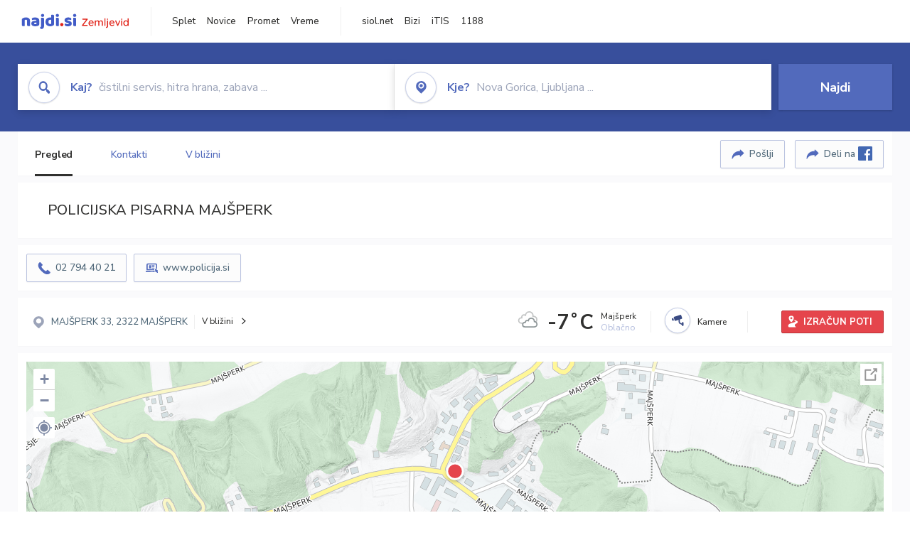

--- FILE ---
content_type: text/html; charset=utf-8
request_url: https://zemljevid.najdi.si/poi/POI15114/policijska-pisarna-majsperk
body_size: 96924
content:



<!DOCTYPE html>
<html lang="sl-SI">
<head><meta charset="utf-8" /><meta http-equiv="x-ua-compatible" content="ie=edge" />
<title>POLICIJSKA PISARNA MAJŠPERK - Policija na najdi.si</title>
<meta name="description" content="POLICIJSKA PISARNA MAJŠPERK na zemljevidu najdi.si. Preverite podrobnosti ter raziščite okolico.">
<meta name="keywords" content="POLICIJSKA PISARNA MAJŠPERK, MAJŠPERK 2322 MAJŠPERK, Policija zemljevid">
<meta property="og:title" content="POLICIJSKA PISARNA MAJŠPERK - Policija na najdi.si">
<meta property="og:description" content="POLICIJSKA PISARNA MAJŠPERK na zemljevidu najdi.si. Preverite podrobnosti ter raziščite okolico.">
<meta property="og:url" content="https://zemljevid.najdi.si/poi/POI15114/policijska-pisarna-majsperk">
<meta property="og:type" content="website">
<meta name="viewport" content="width=device-width, initial-scale=1, shrink-to-fit=no" /><link href=" https://fonts.googleapis.com/css?family=Nunito+Sans:300,400,500,700,900&amp;display=swap&amp;subset=latin-ext " rel="stylesheet" /><link rel="stylesheet" href="../../assets/styles/styles.css" /><link rel="stylesheet" href="../../assets/styles/additional.css" /><link rel="stylesheet" href="../../assets/styles/leaflet-gesture-handling.min.css" /><link rel="stylesheet" href="../../assets/styles/slick.css" /><link rel="stylesheet" href="../../assets/styles/lokalno.css" /><link rel="shortcut icon" type="image/png" href="../../favicon.ico" />
    
    <script type="text/javascript">
        var jsSnippetCollector = [];
    </script>

    
    <script type="text/javascript">
    var pageData = {
        'pageType': 'map', //Dodano, fiksna vrednost
        'pageCategory': 'kartica',
        'advertiser': 'false',
        'visitorType': 'neprijavljen',
        'poiType': 'monolit;Policija',
        'poiName': 'POLICIJSKA PISARNA MAJŠPERK',
        'poiId': 'POI15114',
        'dejavnost': 'Javna uprava',
        'regija': 'Podravska'
    };

    window.dataLayer = window.dataLayer || [];
    window.dataLayer.push(pageData);
</script>
    <script src="/assets/scripts/gam-helper.js"></script>
    
    <script type="text/javascript">
        (function () {
            var d = document,
                h = d.getElementsByTagName('head')[0],
                s = d.createElement('script');
            s.type = 'text/javascript';
            s.async = true;
            s.src = document.location.protocol + '//script.dotmetrics.net/door.js?id=1849';
            h.appendChild(s);
        }());
    </script>
    
    <script type="didomi/javascript" id="smarttag_script" src="//tag.aticdn.net/569028/smarttag.js" data-vendor="c:at-internet"></script>
    <script type="didomi/javascript" data-vendor="c:at-internet">
    document.querySelector('#smarttag_script').onload = () => {
        var tag = new ATInternet.Tracker.Tag();
        tag.page.set({
            name: encodeURIComponent(document.location.href),
            level2: '3',
            chapter1: pageData.pageCategory,
            chapter2: '',
            chapter3: ''
        });
        tag.customVars.set({
            site: {
                1: encodeURIComponent(document.location.href),
                2: encodeURIComponent(document.referrer),
                3: 'Zemljevid',
                5: pageData.poiId,
                6: pageData.dejavnost,
                8: pageData.poiName,
                9: pageData.poiType,
                10: pageData.regija,
                11: pageData.pageCategory,
                12: pageData.advertiser
            }
        });
        tag.dispatch();
    }
    </script>

    <script type="didomi/javascript" id="ocm_script" src="//cdn.orangeclickmedia.com/tech/najdi.si/ocm.js" async="async" data-vendor="iab:1148"></script>

    <script type="text/javascript">window.gdprAppliesGlobally = false; (function () { function n(e) { if (!window.frames[e]) { if (document.body && document.body.firstChild) { var t = document.body; var r = document.createElement("iframe"); r.style.display = "none"; r.name = e; r.title = e; t.insertBefore(r, t.firstChild) } else { setTimeout(function () { n(e) }, 5) } } } function e(r, a, o, c, s) { function e(e, t, r, n) { if (typeof r !== "function") { return } if (!window[a]) { window[a] = [] } var i = false; if (s) { i = s(e, n, r) } if (!i) { window[a].push({ command: e, version: t, callback: r, parameter: n }) } } e.stub = true; e.stubVersion = 2; function t(n) { if (!window[r] || window[r].stub !== true) { return } if (!n.data) { return } var i = typeof n.data === "string"; var e; try { e = i ? JSON.parse(n.data) : n.data } catch (t) { return } if (e[o]) { var a = e[o]; window[r](a.command, a.version, function (e, t) { var r = {}; r[c] = { returnValue: e, success: t, callId: a.callId }; n.source.postMessage(i ? JSON.stringify(r) : r, "*") }, a.parameter) } } if (typeof window[r] !== "function") { window[r] = e; if (window.addEventListener) { window.addEventListener("message", t, false) } else { window.attachEvent("onmessage", t) } } } e("__tcfapi", "__tcfapiBuffer", "__tcfapiCall", "__tcfapiReturn"); n("__tcfapiLocator"); (function (e, t) { var r = document.createElement("link"); r.rel = "preconnect"; r.as = "script"; var n = document.createElement("link"); n.rel = "dns-prefetch"; n.as = "script"; var i = document.createElement("link"); i.rel = "preload"; i.as = "script"; var a = document.createElement("script"); a.id = "spcloader"; a.type = "text/javascript"; a["async"] = true; a.charset = "utf-8"; var o = "https://sdk.privacy-center.org/" + e + "/loader.js?target_type=notice&target=" + t; if (window.didomiConfig && window.didomiConfig.user) { var c = window.didomiConfig.user; var s = c.country; var d = c.region; if (s) { o = o + "&country=" + s; if (d) { o = o + "&region=" + d } } } r.href = "https://sdk.privacy-center.org/"; n.href = "https://sdk.privacy-center.org/"; i.href = o; a.src = o; var f = document.getElementsByTagName("script")[0]; f.parentNode.insertBefore(r, f); f.parentNode.insertBefore(n, f); f.parentNode.insertBefore(i, f); f.parentNode.insertBefore(a, f) })("ec8d3ff2-59ed-427c-b245-d5ba0ea6db1f", "PhADYMXe") })();</script>

    <!-- Google Tag Manager -->
    <script>(function(w,d,s,l,i){w[l]=w[l]||[];w[l].push({'gtm.start':
    new Date().getTime(),event:'gtm.js'});var f=d.getElementsByTagName(s)[0],
    j=d.createElement(s),dl=l!='dataLayer'?'&l='+l:'';j.async=true;j.src=
    'https://www.googletagmanager.com/gtm.js?id='+i+dl;f.parentNode.insertBefore(j,f);
    })(window,document,'script','dataLayer','GTM-K2SMBD');</script>
    <!-- End Google Tag Manager -->

<title>

</title></head>
<body>
    <form method="post" action="/poi/POI15114/policijska-pisarna-majsperk" onsubmit="javascript:return WebForm_OnSubmit();" id="form1">
<div class="aspNetHidden">
<input type="hidden" name="__EVENTTARGET" id="__EVENTTARGET" value="" />
<input type="hidden" name="__EVENTARGUMENT" id="__EVENTARGUMENT" value="" />
<input type="hidden" name="__VIEWSTATE" id="__VIEWSTATE" value="WbC8RrO4a5BUUaleGGPyPVuJJe079WmD4cmU92HTKP463FHQ2ed0wOa1tyQ3gHlHXDbrkyqx1x51I85V3aydQ7zZlBcrLMeYNV2Y2eXNoX294JVSInnKbLMuQKWQ0Fvo/2uNhDdrqHL9WH+BEM7WI3nLYmW62QGOEQ3eW0ukFgcDySstp8kracPUpVh0Xz3tnUPfyAfy16avhhmYj/L5SybkmzxnFmFO12W12/pMKmS7fbJd75OojfYm48PPrkHQXItvpRTKJOShT5/FL34YxhcZ9Zi1qjG02bmTpECjIpQpPG+Q+GLwMFwXoHu3EuUyzGEsAi5jyswOCbyahKPuIT9CLrE/o5Knhg9nJaFbhyRG2T5fLmv7Bs4NDUvU4EnhwqcjRzZBpFRe3SKPv6LmQM0ZrQF/+KIwidA2wwWrY19Zh0c7+LVRFm0Ui5rwLrSUFwDHPdneLbbda6Tex3NbfLg+4W783l6WFri1iF080O2qEeEEDRNWavgShsWAQMUgPl9SdRU//dgZe/iQEDO4FiR4xAIEe3I/8YMTbGhTs3iVY6Bvf+RhYfty5/s5QUoyejygMT3LsT5jHO3bt0OdtocckRTKxPrmSPxtvbHPvqJ3Xq9euzh5X6Y8cwSlB/peIBJdJ9k7UMYajASJiQDhXC/iy1/qMlJoZCIb3AquDkXlL/w5pKf+DeItM+5PGA3G5KGXA7mLYD8cc8qmkhzUrJZtt4jnAKIJ9HrMIT5RdXLavWOzee3pJViq33cxT7I44/ibE8DolGTVNHqCp5YDfAnuae5hTICgTJgcHDw/Umqdo2poKEIOke/aVPBsntxY+VX+vkluOi+ef34DFHTB15ddfFVmYZWdwiqsJyQsWkjobaF+Q40Fbnaq/iXew8PNck6O9ntOBnMquEu+mU86Pgc6nF+30HECPPkGEAXddRZa4VvOUkt6+jOtTgJvJRV+/dmFImA/l5Rh111c4X3PIC1TYCHqN25rS5eO8lHqH/ZPCs4GnljYJ9m/osYOqvk+2UeBczKLf+K6SBDOdMqLZ3yyUTcmI1wWnw/gGnDs5x9ztTQ+/erkFkbpSV2zjz0ljLmbc2OSE2yFI3+OAYwsY4AHOFiqpoOVlIutThZivO8i97dp+X2G48injGu6zgS6ncIHe2I7C6L+f+vcTYcHgBZEM3dI3saO5AcK81yl49yH/Scv+5n/u0xfL4WJtX+AC3hT7UOuV9Nrulr+pojzAcE3Cs67aABrldtPx4lEPQjjLOwwiEvp4UlloiJeqncfK7lkRAOuAmehr/FuRpN5yxL+61rFT6GQlUsWKaQr3/pjeYolDVy7ZeeWZzjC+1nbc9v4kEjteyvVYo8VhsnpNADNOlWvcXcLUOToRM3NHN/CXv5Ha76aQmh1BV+Q+5qlB3fjEI/3SEScCgaoDtijKWl4lXh4ephQ3Q01NBbNeTuWgtDt/p47nPI4uiQOhV3JjIZPBob/qATrgRWr6vBZTGUzl8qQ0P+o0ohISTwUQytZNxsqgp346e6tBIqlMt2Sz4/qH4TkUR2cH7Wn8B7AAAF/be2D0V6NCOWxd7MrDYxRJQJP2Y13pSjuWuohsMqv0fLz3P0V36WxklteyQ1jMYHuTGEo+ub/pRAa8q2HzPI47h/FXmr9Mw8ye1Tgle+1IaBozsR3EgZj0ul5Uu/8cgoTiCs6kHeNwbab7LGK31Sby0bqi7uhfOBpxJfx2LW8jsNuCOk+1QGZKSTs25mf2cdePCTIX+Pe3pFTYaQl0D4OI5hyylHIObB5j1CoDVgEPZv+v3uiD42wGkqcWJMgT556UNa/9ALusbsyjPbNjCPJCCvjjnueI3E/cRV0sh5pDASkSPXSK1E6Vl7DhVRFiX7imtCiUOny1NygXTetkngxRRhlTom7PN+yhCWWgOJ5/VmBkDsPgpUFV7gToFsDgRbYD9rC6M+6tEnEfOQOSOumTWGPTeM43OGUyi1+mHd2jZAusyhG37VBEokTmfLb/8J+5XQED6n+67wsPWNKWodo3A7wJJysD2niKQ5Zk172ykK7JWSwlD3CYm0uJ9N0WLwz8BWz8R/YI17r1bPXFv6DgrIx4GSXik48fwoW/LCbII+rt8bH+Wzh+u4xwwRikZRx7YpaVptARejN4h1s0+60ej67ZZGlCPmZsEY+8djQHgu6K0x+wGeHZwUk8NQqSxxN8ofFgsQ/bhsaDrjmZCdzXezyjN5ltiRyl1jWJJWpTo6J4o93qbKtqzpA1229vF7itUhm6HLW7ZEKZT5036bfuPh2ilXF2an1euKlK09zliJBncCTYrr7F4TUrit+A40rhguMe37t/2P53Rg4VTMlM47W+o4fG0D2OobbdNc9FPxhlVvWiHZ10UJ+zAmo5wH1lKBxExmBd14K6dWpoEEuVDU3/[base64]/00p5f40/CfTbBEKqIMtLe0GHYXxW6W+l+cYccekEJDoJpL49a8HGR2lfkY7ZVfOYrD5Na+SaPajpAG+zRBMRxXmbazbbAxh7RVI+X5GJodxv9FQgXaI42dJKr7R0RoDRhgDDRMhCPjY0VwdKoeUx8/8FnUNobBivQYRkrszf0SM121xlEQvQVIZNp7hFvNpMaDCc3XAVKvzsbi5KKciq4H5wBNIdzhyJ0GTlhKAnurN8lR2tlgr915FB2JmrjF7Do3sBFREV6oB6cJiMjdKmm/SDSaQ/Bv8V/DwvwmPHEfljMh67IQywNvVPj8plje7AS90gaCwWt9I8X6dWwaTKsUXU2iwFwgfgqE7OpHn+ytoYh+b5QeCIv5OjBLCxOJP1Qb8BpPHMj9OevkFF35CUJNQIs8HAax76eHxavBkk5REH6ChnPVlwq/yxOKO/QJUiOniTOX7D3MAWpC/iGcc3Zg751LGcXTowIBFN+Ez6FkpzMRUu51eDBLj4P+9M0/2qwVGu88CAxyWoNlwGpiaqTsWIXL+x8SqC6+4+xZGEVud5L12+6j6o9RpaWM3Fde19JW+fZxfR1GqR78iAT4ZU3AgoAP6ehPAcxPR0aOKCEAJgXHaZVbNFEr4SOuSv9EmLSxBoYMkDeiieCKY2PY3AECMncqhxpNISUkoRMLDGvxnPSl8JgdY2AFbYJ8/08UaL5OzdjHuYelWXTlKSMQb4Qt3F+kKP1B3JZmAhTckzzrhuuroxavublj2PzPsnAHo/x+Anjaj38FKChLlQfa6iKrstqG/2Zzvniab0QRq3/JwQCOsRey5cX5qKLf1/PZPO6AkX7I707VkASNYo3VcY2F6t9ItwqitxX+FPzU9va/hiw762H5zPSeULuOoQUzMxmNcGm0QDkCOtp/PvN3/HJefjduRy8pbFoMcuAlfu1tq79y74Nl9dUzGc6P0tiPa9wDcKbSOUnY2+Eey2g/mcXf/3pm99n3f6Pt9nwqCUG4Vz8rnywoCZ6bowcaDqWScxyzAdzGsSfFpAM5TRwq3MrhYp7W/g+vrWgPY62kkum+y59o8vdh1+AXfxakZZpuyXafmuz3E7QE1XmtPedQXMwUFOPGFA8XN9wVI6GgWQZcdwB5yBLFnH3rszzPmaZODjFTPo0Y/nh2San+tEDkcn5ySex0QN8BzCWwm89GvuaBkHzn0em1gqf5l9Yo1N4FwAwl92MaQ6V0c2HXWH7FF+1KVJ1BNf+P/XBdytAkyxYNqlHL9BhPTzthidSUbHYbyGuDOsaqtS3cObCbkop/aRwGUg7xT/Zf5GsFNbN3ea97rD5W3WAXFMdJrQO46FhHzDNup5LXFuU9TRPlXuR5fOd9hd3PFJuSmgMQb1qFza5xWSOA2p8fLgwPohWX6gWUoebhqAqaP5igZUrbWFBywvofpUM1QKlG2amVY/nm4cDJYOWWED6FkHStOAGnmf/f6uFpXRrMY2Ve4oXNS60SgRXX7/v1doFiwDNOIaWWQZphYjDh8m96n4nTKzcGkxKYX3GBmcQMX7myLJ5n9l0onqa1a+cUnTvPYIuAm8kIe8ksHqvCztj+GLrRF0o683v0jwVWoGH+amk8udGTyINzPHW8cr8W0URnN/aftyYT3Sf8iQty+5gjgGPrK8R3FGoyz2h0g+oEKUwDP/L4JxZdEmLQca24JpMeBpL4YAWABeEe3MbSw6GPCAAMq65csUGGs3CY1qe1DdxJ/wMs2MxX/WydE6X/7gjiI3egou+xB4+fnUulN1Wkl/ZPq2kH3vFgdCl+8oUptZh0d4os3fmjHomL/9qf7tMrMQKWFi6ysIij1KUXE71Pz3VuCIshlrhLiAFYVUKc5DWyFDghituGyOp5IIvd5r5c4Tsszy84acAy2siivUKi1mXRaPa2JuF+jzLXOBUOjAgaWDezHlw5K5YAWRnOO5THZBk1FuZsD/xP9B9udhVpNIDJYZaZHOzA8lbpeqgcL0J96j9YFL7BE3tLH2mJo1oJQpGqO3Ot4Df5E27vOhAqtZ3oEwFjXGTSkRp5FweYM97ObC0NyvZuLQrsLGnq0wOB+mOqHpCBYPLt9CKeLGiznFBEKrtSS/MxcaFIE5cuYyjx10bDZVqzZeKWsV7DENgzEiOCVfgTcU0hZKqbMG9rQ+oPCAi4YQMwLkx8+6ojMTP0w4KbWHmYFxw03ZZrxkVrru7K0qyfw8xE0ukfylSe9GMUkZa0ovUYPMhpvW2QHFPRl+eBKReQJcNqNtO7Dzt6CCwTodgs/6WveT7H0QvrRbXJe2z3IpmAp+UZq1JuQrtsJ+Bn9xjfyBF2MavaRjtV8p9B4fslKbDRxyZYT77v4jVYTvkoNYlRvoyfm7BJUsjcVgueELmC/1ejtjkNeyP7ptFIwkqT7sfFJhq3vwehAr4hZcd4M3Y+Xp7WWPeu13HpVfjSIL4MgLGtmy4E/3Ce9xix4NjzTWAnKflWOBVcpKr4GvImlrvbePjkBKqLf/EOsuPM/clApm8rh0Cbi/bp4S4KKqqkv/hrcJ38nWBedK/MhosUTWleVdo9XftrNTDX/MtfeLMdUwMQlJ9xWMkvPCi8Ad1oym9h+Xko8NbDOzdYiDaPBTz9gGUXwfS92sDNilxF+Ouq9e9OshIN521mHVU9VCF0b1khYMPTKzbCNwJW1X33nLyJO7o5oCfRVQUq2+q6KY6il0b4mUOn/A42TWj6E4r9y8Y66QOEr6Q9x7o4Tzl2G/rAMIPcXG5w8ueGCBK8+CNn+dO3GDlRwfrMK4uErguvyhj3vIO5cCq4NqrAkvDwGtu7DjsxkwW5Rsc9/lJqkiM+rBSG0KUbCNM8FmQnhTI68UfSgqu9n92VyDUngWhpfmZzLsVjw6B6hoPzZVEGEztj8WADP7Gr5tK6QF7wupyAG0y9j3B60Q/[base64]/uTywSAzxdDQDOUuSWVxO+d7peIN8/Ae+7KA6OyHv6+5A5l2vRv43DTUT+MpYvOBXp8fMuUJ0/dDxtPmM7CT2BbQR3pumyxXDWHjjDtMi5kl0sFT3W5U6PEGDnFSW/kro9I9px8zSPP9iNApfpdZc8EmMq47Mft5LwyQ6OyFpgmsoOYF/erSXtjOd8l83UDTVJu0bD50C+o7DVYzT/NQSGBj+/pTslAkzE900kmrJ8x+A0rNoupYCFtKkDrmMVEPhF1riPBkY2Xsc32B3jWopQoeNGeEHtKhZYLOdfIbBct0SrYcdjClTlE3LUZ1ff0PbWe3/dBmO9y6tIV9+Iyop7YcDUvcO4PTK/Ew3CxHyjXF3zvQ/NUmNTkcCcEsZS3ZWvgRjY0Bnx7PHzTPm+rR/X8BClXg3Dfco9+WVx8r4Ny+1pMcI6zCr3d6IO1D8VmGxdDF9Wi79d8oOiAeXeHkc0pqW4PrCdz2E6dhbyWlY6izuoaXSEECcxFMK7BBrjI3V9ml8Lub7LOnEr7kebNvYqtZIl4J8OPiAkK5Vr4yaCfGPsjhVN80jUBllhHGEbX7rU/u9ZD46/H9WwT4fow9ctB3tggt2YtQpmw+x5Txbtr4Nwb6XK9qBq/62WO7EWjUvcB1Xha4hBqqazSbtWk991YeF9B58/u0O9n/6Uuyp2lSXfoH8OfDUARfGB+Q6mog3ik5owqSuQ4RNrJpd13/xLfjHIBzrzd5myRaZiEFjJ37f2MvpOwx7BWYqcG9X0z1ZBwvFIvCMuoCaO5rj1guQbLxbMGOz0BaVmHuzxcs73vlYqRojf/tLtO7+NLC9vAQtmMSpT1FWGQCDOqv0BivFBqxqtyIRN8+e/HvSmAo6o6CjUDlUY8VxBjnzQUpN+fDnD3GRf8wHkutfSydexsQ7yK1Fs8U+BXir5UUCDXYCtvKy32ib5dc3gbHHfAsXiNAZFEGGfQj3XmDU3bWStTDnmCOrVgz4jYhICmMMpyPorTyhLgG67QDNOBZR3riN2n2NR8ndoH+ImDW7Kzxeri9/4mrRBiAnQN6QnSUUNUplLffHJr6EeLl/tVARidohKo2NKof5jQz4Chq2fpIabF3Tr0OMiNy1nMWiTAGFb/PpUIfjPinXHmydFPHX1NkVtj07JeS/KEBGgED1l/el3HKDduur9Kl8bZudHtar+tzA36irFwvMo6nQ9RK1U96NtzFJ6ScFcFtraLkbcgNVk1b1t3gRXSBgKNoqHc8JH4xScczaEVk/xFJQinlZHqFOTipSTHyGX8lw5+b8YclxjuZH/y4Ok3iu0LYmDF6gucTSykIQnz6vLHqnyxmnYiKPCVSLkmDxAviVxIsYVBp9e3ceviS/FWrwJKSOIPoB8rMfZQxQ2HozhXhyXgexzmpajpjWcYMusSSG/S0ZC2s/xw7vKqquzEZdNBQalUUN7jIku/umYPY+28EJdYy7m6mxOCIbc7e7cCGNAjxUgQsy9Ga6Nzaa50bTrb+rklnSRNz+wWtidK9t4YqcMky4jLr7z+P0CVYOPtWwOCubp/H0hwqDijAkHeXavGK5dgwHo3AdC4KscxGwqK8Sy0l69VTzV0MFCxs5/lkulfkMhLinw1xJHvqm/F64zLs+CQHmektJ0VDCcJVNMWYzRkqwKbJvIFnkmbthePYfQ0RkGElNxobS8nIyMMXZsu6GyE6/yv1v2fgPfSKCv/U0NC7rHilbiQ1jsEEGSj9U1ww9ADyCbWTU6jhM3/Yt/r+rONEAKA94MhQdYMwsfKMD1xqsh4F7rp0pGl8UVpHU8VgNIrQjMv7cLC1ToTI89YNgwuTOydAo7yejUpCh039yh0NrSwEkw0mVLu/h7kNJV8I5Onqht3tmX4NNCmRhW9IaPe9cfZXxheOhprYRvuqdcD6HNiGeSTxzmua2ENSXRJ/riNekZXSgjw+BNrVPXHfCEciKVnaqdyVPNRJZXrqjy+Cmhaqes62EILVGuUGS90BZwNzF2rft8HQVbrTugH158gmyX0VsNyKtzonXQ+P+M/XxkD0pzN6fPuRRALsLnYtSQp+6LOP5+yoxEoUaj6Juy+C9/XntHRdfAVlolHFPQcuZuxqyu3MUOPP36DnKplA18N16kA+EhjFU3nv+ejUj0hKC/l0q+KF3IntXPo/[base64]/JXfNaWvuY7xG0CeahdhR7JiW5is42bZZ8Rv/+/eUFqa1UE9vkrDWdIVq9ZWOAaJvFi0YbUDl/EfXnEIfSjOyOz1afh28HMBJyKfBqbe1UwjyFR6nbf6KUWdrV8SV1MJai0PZnpTyoSjyeKrN815qq1t/kMlOOvSrE9R4BNgGdLwYTCiMWdCGknNIswOjLeu1yodVZaEtG+STs8E1XjkFCxW6CFdaK+kFQ9ti8qStfyBNPq4UlsN5xLViEdjTTqsHx+4mvj7tSoBuLp7oGuFRHUlnvivyuyZYGZYEZ52hlff1gDfP515ZxmoE7U/22TkGu3HlbI4/hKJ3nU4+fT7wTrVJHhTZrAF2khS5akHKkPdHzW48ENRpaAFL/MjdeDMIvW1SF/uL7ueHpfupbs9OWnJkFpua5gwz6mITpusQvUBqWl+Ll3Qc2WWlpyqopVeje81FcRDaZPB5OMKgZsNaRDk5CKOZ8dxx+yU2/5gNL9LENwl5L0jjvKwvQvxC9SePu1fmwb6IhTO9U2ZvyaTDTcCJRtMZPxv0CyOmw9FLZ8R5sw1gDpRzfdtcwphJNmIYPCiC3Ix3rzO5nrWrV32nj/b5y/98Ou0loFLEhrknuou1a6J+bjVIJmF+j1efWCmMjxFddDiGj7Zv7UZL1a/IkL7TAEp9eUhxHhoLGOV7O7ZqGAakmF50ZTaQQRBzJPsFlCz7/Abbx46ipyxJs217rHynY/79arzLsvG4Znjvi4IVV970O8pARuOC+z5NDnbbnZ7U/pvB73qv7F6qlAxZteBUN3aOn89tb/IsG3FHl4sEA14JoUjhmgkU5hBJYHzBRHfj15KJwjNVePZal/d5tvtcitRI43ywQsIEqYyI6XWSyR0iUXHDyI3mbBDe3DXYYFO8UvGUY0GNLjjTB+HQqhjuvn21GS5DsXQ7n7alxVgkj1mEvKf8zPiKQFgVEwx/kq0bYRzbnU7KP3OJX+ohQu0BrR2LlaJ751BHeygUOe4j43lknZpKk1P+j537/fzN1M3uCPefHRpyChFAd/klnkxNOpTN3drr2lktF2udnUqR4Fk9YDzxontXYvtAzTq+IkS1/lrXF6FPUxMNk5s/jM04dzuQEb09isZTK3P42LYHEwNPJiakZkTLIfiMPVuPZKXcWpwPp4SVJ3i+ko49jc7+MlHprHBqOBc6rUeGbqAXxczxvqM6GmgzQCrzEFPEvJNnY9XRdoO3Xfu5omR1Kj+n7f+ScW8SJzgJ3QCsc+EzIyrDNtgglx89hqWV9jfO4MRy1Oc365YJbVJGZ/H9ygWmwFYsDBJ0j498htOiN+pc34O6a83//PFmpoIDXsC8+xTqAULnBvazlgZZLUODwBtgYL/oD7jzw49H4ICEIhqSKQO6SAa7ehJKrf/o+URhcm2p1DuNfHJGLc4aA3bS4u1XxbX/pJm2Yq++04HG5EwJ394dY3slam5CshPciet+Ulsklwm59X/dVs9m7zZ3WBIVT16i63xjYSNPmP9MsrSsJUmchUf2rvTT8d+hEYhLTZKoIjcSXBKW88FqpcyvMNRecWeEo3NMlqlco//PywDj8Bdb8TM/ARoClvAIegXDQVpJJsuUJSSRlPG8CxwmK8RM45Z9fR1Z8oC+8UbHunoXQMjJBdHPXHU0hbsR8dwmucdHO7UjAjIM62vqc3QEbyUJvW0EHqD3ocYv3nXaV2yJWaf4Exsob4KlJoX4zS/QDQ+4jb3semuBAgp3pM3LsJxlgMiflrItP5JA2NAVNHDUnpzTrhKJmm1QSs+ozgvFwE6iIQWYdoqRBaYr6I3CjU/3OVq8S2eKxvvO46B8ALNQLU4cCqTPVU1DTs/x4tWzi9lkkgCQY/NLkM3d6M9r6IfvXNuETqXXdp6YvM7C2X3As7H/oVHPjYtUYLYg3PcoR2ji3aNDO8Y/9NDcySXODq8XKIMrfTOTrw7oDK3WgVUuAPkasY6UdYutYe0OLZM47pTVVEYNbXizQ3mF7dNqdtIwKzKCECDrm1JH5s8sTpsgnLuSVGVjJVsr1hAqxOfBYChmEe+povFM2kzC0pNI+GbsbrtgKZ20kovMWvlvbcVaZ78UNWTJjfcyiCcv079njZmlhJtXnAHvv+S2/SY3MuiFJWKeqHIYLP6qIv6J27XmIUKiBdIoWnFM2npWb+mIPtwJxBvm6AWbTdJx2cua38dzAGWzAUIupfYU4/lqEwfW4X8/VpN/rEQi1vpBeVJWZvpUV8/psgoVpx/crIW9Lu/PMjLL+9Mk/V8RisVVBpC9zqOsVJYFTD8Gy7UkTRmfBXpl2sVr/8RjzdJLRyVrWM3a6v7tm23UzvjV1TdMoZd00I8Jj2zS1oXGan0x/CZcUzcPlzyj7acBkw5GCGq3hXVE5DpCV0JYRSABGkluczwJomN+v7PT9tTZvut6npNAC1HkNO0tpdF8Bw3EGLelfXx/jHDWkOuSQeDhtN3Sqfhm4cQ3KXyqf4NKKEal7S7X4O/l/ne2Dldl5GgI2+6sF2uZNMFNbGWM/4hiBuoPi8pimWAcDgndTjpjLLSfO0S8VIA3NRkzZetMR6h54NqYiteGLRyhI/fFq6qt0yuYZxisUEQ/GhQKVNZSb2WplLQG67RZWgnXvlyh29L2I30+AVnwBUN+ZB/el7ndrNrJioev6NU5KioRrgzkJ+qfzHcC+xjAXSnw/wzlYV1eKVZhMCklEOjJ2Wg2CITA5kbIdl6trHXzYBVgrLw2WlYu4NGqcHeJZwOOIQJZxmDMhI0HNlTrrHAde8tdATht4IpteXy5NBLOzNCgfLMHd1AJadVybXyOzk6JSi6FmaCwPBE/ulDkysJXFNZm+ee05f9rd7QHc0vCr46vhPU5Qqazje//+RMCr0VIK0bLnPtfzoXmm5rG7s7SPHMu1Au5rntx3an7HJgA0UmG5kENdmagslexsdPiboVSwsNq/eVic5LXAaUcQ0rii5VMEnPQcKpH/29aDH9Uj1qi5FbKV87gZj9+ItfJHVfOePuvaVRM5UHt9g9joqZUUXI5qWAOyVQ3pPG3Q76XoJmB8nZuib2Lk3eNI417qEHo0rM+CfvyfSR8CRFt+NC6VagWUizg1cpym2xY1KedeOUosvMWFDSlLIQV5i+OzS6FIZBg+VhR9Rim2SWuu7FTTiRH3oX+tvFOQ9e5H/TWHoO12Z+FuxOW8SZPBi/rkla4nA4h59Xtypb86qhgiebLOUmOB8NWqVEjIu0qbyNkSnNtcEVYPNiZ/vuN8D9Jw0vzB8a6SzoYp8fAO9r7jKP7qLnrqMTxvEB0AOJOXVGpEMbAIDL1XELoVhh/xQVl3mPtWwzRrW9ef3VonK7PFdZ4x3wtcWuXXGskBOM99w4GngQMmhxdN0cFfy9S0xAQFp0h7IQL9VajoTST+q5NeRrLpU24Hx7CQgiI7mLGq4ucY8xcoUSp+qYVYEq72OnRTjnI0jT+AztKxxiRtZNWfhH1Sy5ReOhW9LWCd8LgWtjaYSzsaVbv/dx9WF+WfSA5fFiblH2S7OlVEOPMTpoKSSKvcnWb1Ug5SSgl0HQBPOjhohW9T6d0PyiD3cr4GB6Ez6X7ciZoYU5Z+8jprd81nC8plm3TCgax7sub9gILu+y6gpGouaQzRqWfPuVfr/8PoynHD48ndPsaHbUujTBHoYV6b/ZwM67RbfnZUJSilYtX1HSVZK49P//XccuqY7c2FjuWC01lEsgxTt2gNUHiS02B6cUucSDC2rXqzry0jOIrLgz1iyLwg+oJiwroKQ==" />
</div>

<script type="text/javascript">
//<![CDATA[
var theForm = document.forms['form1'];
if (!theForm) {
    theForm = document.form1;
}
function __doPostBack(eventTarget, eventArgument) {
    if (!theForm.onsubmit || (theForm.onsubmit() != false)) {
        theForm.__EVENTTARGET.value = eventTarget;
        theForm.__EVENTARGUMENT.value = eventArgument;
        theForm.submit();
    }
}
//]]>
</script>


<script src="/WebResource.axd?d=pynGkmcFUV13He1Qd6_TZMIXGY6gO-60KGhZE9VSgzC_09PWBTVzSfrtGqXEDJE2hcGwzs6_L1zU2hhmRaU7Yw2&amp;t=638901843720898773" type="text/javascript"></script>


<script src="/ScriptResource.axd?d=nv7asgRUU0tRmHNR2D6t1BGwYEedBKbMoFDvZYaHEQ7FjYfIfFSKz5HUnV4xY8HgCmqCyGW_JzlazpehAV09CZ_HHbmnaJG2djvpLG6YhYPxgh97iFx-bin-PlKZppYzgB76lFRvkMfqPi-vka2_tw2&amp;t=ffffffffe6692900" type="text/javascript"></script>
<script src="/ScriptResource.axd?d=D9drwtSJ4hBA6O8UhT6CQsXqbG_US8zHj_Gwzxc7P-ldmmpHsXGdavcBqjjQU_JOpc7lLc0DbzCjeylTRZv9xZc49_TJG0S89Xas94DIjlJgtUy7glatlB9Mq-dz7Fnsxw2KShz0T-zK_I-8ynCHKZSFh_zEMZRewCXwIQ5j6aA1&amp;t=32e5dfca" type="text/javascript"></script>
<script type="text/javascript">
//<![CDATA[
if (typeof(Sys) === 'undefined') throw new Error('ASP.NET Ajax client-side framework failed to load.');
//]]>
</script>

<script src="/ScriptResource.axd?d=JnUc-DEDOM5KzzVKtsL1teH8GeL7Pv8iukUL7MYOdecBxfnUy9Nigq62xuWYrlAYH7P9LU5CQTaBZ5HSIqiED2SOCgFpzJ5KeXPW34gjKp6f7FzCAj450ktIvBX4kqV3hsAMj1Rq7QIY1lJKVFZn3Lb6K5TsQw8KMOAMEzHfkLlPEm-X_eftex_EpJSKNIbK0&amp;t=32e5dfca" type="text/javascript"></script>
<script type="text/javascript">
//<![CDATA[
function WebForm_OnSubmit() {
if (typeof(ValidatorOnSubmit) == "function" && ValidatorOnSubmit() == false) return false;
return true;
}
//]]>
</script>

<div class="aspNetHidden">

	<input type="hidden" name="__VIEWSTATEGENERATOR" id="__VIEWSTATEGENERATOR" value="687FC32E" />
	<input type="hidden" name="__EVENTVALIDATION" id="__EVENTVALIDATION" value="[base64]/e6ZEIyFCQm3qswYACVJJB00IF1ZilUTaRKoP5X2mWxTwa9IgsXssf4OqgGHZuFJpjhK9511AXL85Ji+mPuUfn2/RlmHxaObOBWcKdhqYYvRIkLiz0W4yrDetXDYCDWJEKAuBhJYMipVC97Tix2AkFFFxdpPq1Dohp1a4jaUvz5h5ysUYO7iPCriBskl9il9Ood1yELKd/hXp+jqnkrarMdGGLfOZ8yHAWqwszQ/w0CU8DyJNmx7XaBgPLOqg7FYvmQ876sUr1f6Q4eyeLaeqgL7tzUwOM4LJXmVO7CpSSbmsSUezyAFJSX3Z7NWj531j2Wno1V0MuaU1atiRERb0WTZtXoJGEKAqZIKN4PyliDYuNloKWLZfM3QOza3835QW3vGPGnBoUB0vcc0U+/BbrClog37gBCaQA5nhfKVeC7rFCDy3+dppEy3ODfJ3DQ5XlsMOjGYDtdZwR8f212IarjVNBSFUO2b+/7PDQvT0RQfekfIgYeN0HtvgIRYbUJlCOb5jMbUC1tb193sQZVtn4AaZ2J" />
</div>

        <!-- Google Tag Manager (noscript) -->
        <noscript><iframe src="https://www.googletagmanager.com/ns.html?id=GTM-K2SMBD" height="0" width="0" style="display:none;visibility:hidden"></iframe></noscript>
        <!-- End Google Tag Manager (noscript) -->

        <script type="text/javascript">
//<![CDATA[
Sys.WebForms.PageRequestManager._initialize('ctl00$scriptManager1', 'form1', [], [], [], 90, 'ctl00');
//]]>
</script>

        <a class="skip-link screen-reader-text" href="#maincontent">Skip to content</a>

        <!--[if lte IE 9]>
        <p class="browserupgrade">You are using an <strong>outdated</strong> browser. Please <a href="https://browsehappy.com/">upgrade your browser</a> to improve your experience and security.</p>
        <![endif]-->

        <input type="hidden" name="ctl00$hfGPS" id="hfGPS" />
        <script type="text/javascript">
			jsSnippetCollector.push(
'if (navigator.geolocation != null) {let gpsBother = Cookies.getSubkey("lokalno", "gpsBother");if (gpsBother == null)return;let gpsBotherCount = Cookies.getSubkey("lokalno", "gpsBotherCount");if (gpsBotherCount == null) {Cookies.create("lokalno", "gpsBotherCount", 0, null, null, null);}gpsBotherCount = parseInt(Cookies.getSubkey("lokalno", "gpsBotherCount"));if (gpsBotherCount == 0) {Cookies.create("lokalno", "gpsBotherCount", 5, null, null, null);navigator.geolocation.getCurrentPosition(function(gps) {window.lokalno.gpsLocation = { lat: gps.coords.latitude, lon: gps.coords.longitude };$("input[type=\'hidden\'][id=\'hfGPS\']").val(JSON.stringify(window.lokalno.gpsLocation));for (let i = 0; i < window.lokalno.gpsCallbacks.length; i++) {window.lokalno.gpsCallbacks[i]();}Cookies.create("lokalno", "gpsBotherCount", 0, null, null, null);}, null, {maximimAge:30000});} else {if (gpsBotherCount > 0) {gpsBotherCount--;Cookies.create("lokalno", "gpsBotherCount", gpsBotherCount, null, null, null);} else {Cookies.create("lokalno", "gpsBotherCount", 5, null, null, null);}}}');
        </script>

        

<header class="header header--main header--top">
	<div class="header__desktop">
		<div class="header__left">
			<a href="/" id="ctlHeader_aHome" class="logo--header"></a>
		</div>
		<div class="header__intermediate header__navigation">
			<ul>
				<li><a href="https://najdi.si" title="najdi.si" target="_blank" rel="noopener">Splet</a></li>
				<li><a href="https://novice.najdi.si" title="novice.najdi.si" target="_blank" rel="noopener">Novice</a></li>
				<li><a href="https://zemljevid.najdi.si/promet" title="zemljevid.najdi.si/promet" target="_blank" rel="noopener">Promet</a></li>
				<li><a href="https://zemljevid.najdi.si/vreme" title="emljevid.najdi.si/vreme" target="_blank" rel="noopener">Vreme</a></li>
			</ul>
		</div>
		<div class="header__middle header__navigation">
			<ul>
				<li><a href="https://siol.net/" title="siol.net" target="_blank" rel="noopener">siol.net</a></li>
				<li><a href="https://www.bizi.si" title="Bizi" target="_blank" rel="noopener">Bizi</a></li>
				<li><a href="https://itis.siol.net" title="iTIS" target="_blank" rel="noopener">iTIS</a></li>
				<li><a href="https://www.1188.si/" title="1188" target="_blank" rel="noopener">1188</a></li>
			</ul>
		</div>
		
	</div>
	<div class="header__mobile">
		<div class="header__mobile__top">
			<button class="burger" type="button">
				<span class="burger__line burger__line--1"></span>
				<span class="burger__line burger__line--2"></span>
				<span class="burger__line burger__line--3"></span>
			</button>
			<a href="/" id="ctlHeader_aHomeMobile" class="logo--header"></a>
            <!--search icon-->
            <a class="icon icon-search search__expand" href="#"></a>
            <!--search icon-->
		</div>
		<div class="header__mobile__panel">
			<div class="header__mobile__panel__inner">
		        
				    
		        <div class="header__intermediate header__navigation">
			        <ul>
				        <li><a href="https://najdi.si" title="najdi.si" target="_blank" rel="noopener">Splet</a></li>
				        <li><a href="https://novice.najdi.si" title="novice.najdi.si" target="_blank" rel="noopener">Novice</a></li>
						<li><a href="https://zemljevid.najdi.si/promet" title="zemljevid.najdi.si/promet" target="_blank" rel="noopener">Promet</a></li>
						<li><a href="https://zemljevid.najdi.si/vreme" title="emljevid.najdi.si/vreme" target="_blank" rel="noopener">Vreme</a></li>
			        </ul>
		        </div>
		        

                <a id="ctlHeader_aRoutesOpen" class="button button--red button--medium button--block button--routecalc" title="IZRAČUN POTI" href="javascript:__doPostBack(&#39;ctl00$ctlHeader$aRoutesOpen&#39;,&#39;&#39;)">IZRAČUN&nbsp;POTI</a>
				    
				<div class="listbar">
					<div class="listbar__inner">

						

                        
						    <div class="listbar__item">
                                <a href="/najdi/?dejavnost=Gostilne in restavracije" id="ctlHeader_rptSeasonalActivitesMobile_aLink_0" title="Gostilne in restavracije">
							        <div id="ctlHeader_rptSeasonalActivitesMobile_divIcon_0" class="listbar__item__icon icon ia-gostilne-in-restavracije ia-gostilne-in-restavracije--blue icon--small"></div>
							        <div id="ctlHeader_rptSeasonalActivitesMobile_divText_0" class="listbar__item__label">Gostilne in restavracije</div>
                                </a>
						    </div>
                        
						    <div class="listbar__item">
                                <a href="/najdi/?dejavnost=Hoteli" id="ctlHeader_rptSeasonalActivitesMobile_aLink_1" title="Hoteli">
							        <div id="ctlHeader_rptSeasonalActivitesMobile_divIcon_1" class="listbar__item__icon icon ia-hoteli ia-hoteli--blue icon--small"></div>
							        <div id="ctlHeader_rptSeasonalActivitesMobile_divText_1" class="listbar__item__label">Hoteli</div>
                                </a>
						    </div>
                        
						    <div class="listbar__item">
                                <a href="/najdi/?dejavnost=Dostava hrane" id="ctlHeader_rptSeasonalActivitesMobile_aLink_2" title="Dostava hrane">
							        <div id="ctlHeader_rptSeasonalActivitesMobile_divIcon_2" class="listbar__item__icon icon ia-dostava-hrane ia-dostava-hrane--blue icon--small"></div>
							        <div id="ctlHeader_rptSeasonalActivitesMobile_divText_2" class="listbar__item__label">Dostava hrane</div>
                                </a>
						    </div>
                        
						    <div class="listbar__item">
                                <a href="/najdi/?dejavnost=Trgovina" id="ctlHeader_rptSeasonalActivitesMobile_aLink_3" title="Trgovina">
							        <div id="ctlHeader_rptSeasonalActivitesMobile_divIcon_3" class="listbar__item__icon icon ia-trgovina ia-trgovina--blue icon--small"></div>
							        <div id="ctlHeader_rptSeasonalActivitesMobile_divText_3" class="listbar__item__label">Trgovina</div>
                                </a>
						    </div>
                        
						    <div class="listbar__item">
                                <a href="/najdi/?dejavnost=Picerije in špageterije" id="ctlHeader_rptSeasonalActivitesMobile_aLink_4" title="Picerije in špageterije">
							        <div id="ctlHeader_rptSeasonalActivitesMobile_divIcon_4" class="listbar__item__icon icon ia-picerije-in-spageterije ia-picerije-in-spageterije--blue icon--small"></div>
							        <div id="ctlHeader_rptSeasonalActivitesMobile_divText_4" class="listbar__item__label">Picerije in špageterije</div>
                                </a>
						    </div>
                        
						    <div class="listbar__item">
                                <a href="/najdi/?dejavnost=Cvetličarna" id="ctlHeader_rptSeasonalActivitesMobile_aLink_5" title="Cvetličarna">
							        <div id="ctlHeader_rptSeasonalActivitesMobile_divIcon_5" class="listbar__item__icon icon ia-cvetlicarna ia-cvetlicarna--blue icon--small"></div>
							        <div id="ctlHeader_rptSeasonalActivitesMobile_divText_5" class="listbar__item__label">Cvetličarna</div>
                                </a>
						    </div>
                        
						    <div class="listbar__item">
                                <a href="/najdi/?dejavnost=Bar" id="ctlHeader_rptSeasonalActivitesMobile_aLink_6" title="Bar">
							        <div id="ctlHeader_rptSeasonalActivitesMobile_divIcon_6" class="listbar__item__icon icon ia-bar ia-bar--blue icon--small"></div>
							        <div id="ctlHeader_rptSeasonalActivitesMobile_divText_6" class="listbar__item__label">Bar</div>
                                </a>
						    </div>
                        

					</div>
				</div>
			</div>
		</div>
	</div>
</header>


        
    <div class="site" id="maincontent">
        

<section class="search-inline">
    <!--filter.html - START - 1/1-->
    <!--<div class="container-fluid">-->
    <div class="container">
    <!--filter.html - END - 1/1-->
        <div class="search-inline__wrapper">
            <div class="search-inline__form">
                <div id="search-form">
                    <div class="input input--icon input--focus input--focus input--dropdown">
                        <div class="input__overlay">
                            <div class="input__overlay__icon icon icon-search icon-search--blue icon--circle icon--large"></div>
                            <div class="input__overlay__placeholder">
                                <span><strong>Kaj?</strong>&nbsp;čistilni servis, hitra hrana, zabava ...</span>
                            </div>
                        </div>

                        

<div class="input__dropdown">
    <div class="input__dropdown__list">
        
    </div>
</div>

<!-- example with inline SVG icons-->


<!-- .example with inline SVG icons-->


                        <label class="sr-only">Kaj? čistilni servis, hitra hrana, zabava ...</label>
                        <input name="ctl00$cphBody$ctlSearchInline$inWhat" type="text" id="cphBody_ctlSearchInline_inWhat" class="input__field" autocomplete="off" />
                    </div>
                    <div class="input input--icon input--focus input--dropdown">
                        <div class="input__overlay">
                            <div class="input__overlay__icon icon icon-pin icon-pin--blue icon--circle icon--large"></div>
                            <div class="input__overlay__placeholder">
                                <span><strong>Kje?</strong>&nbsp;Nova Gorica, Ljubljana ...</span>
                            </div>
                        </div>

                        

<div class="input__dropdown">
    <div class="input__dropdown__list">
        
    </div>
</div>

<!-- example with inline SVG icons-->


<!-- .example with inline SVG icons-->


                        <label class="sr-only">Kje? Nova Gorica, Ljubljana ...</label>
                        <input name="ctl00$cphBody$ctlSearchInline$inWhere" type="text" id="cphBody_ctlSearchInline_inWhere" class="input__field" autocomplete="off" />
                    </div>
                    <div class="input input--submit">
                        <button onclick="__doPostBack('ctl00$cphBody$ctlSearchInline$btnSearch','')" id="cphBody_ctlSearchInline_btnSearch" class="button button--blue button--large button--block" type="button">Najdi</button>
                    </div>
                </div>
            </div>
        </div>
    </div>
</section>



        

<section class="buttonbar">
    <div class="container">
        <div class="buttonbar__wrapper">
            <label class="buttonbar__dropdown dropdown dropdown--left mobile-only">
                <div class="dropdown__button">
                    Pregled
                </div>
                <input class="dropdown__input" type="checkbox">
                <ul class="dropdown__menu">
                    <li class="active"><a class="scrollto" href="#overview" title="Pregled">Pregled</a></li>
<li><a class="scrollto" href="#contact" title="Kontakti">Kontakti</a></li>
<li><a class="scrollto" href="#nearby" title="V bližini">V bližini</a></li>

                </ul>
            </label>
            <div class="buttonbar__navigation desktop-only">
                <ul>
                    <li class="active"><a class="scrollto" href="#overview" title="Pregled">Pregled</a></li>
<li><a class="scrollto" href="#contact" title="Kontakti">Kontakti</a></li>
<li><a class="scrollto" href="#nearby" title="V bližini">V bližini</a></li>

                </ul>
            </div>
            
            <label class="buttonbar__dropdown dropdown dropdown--right mobile-only">
                <div class="dropdown__button dropdown__button--button">
                    Orodja
                </div>
                <input class="dropdown__input" type="checkbox">
                <ul class="dropdown__menu">
                    
                    <li id="cphBody_ctlButtonBar_liMobileAShare">
                        <a class="modal__open" href="#share" title="Share" data-url="/poi/POI15114/policijska-pisarna-majsperk"><span class="icon icon-share"></span>Pošlji</a>
                    </li>
                    <li id="cphBody_ctlButtonBar_liMobileAFBShare">
                        <a class="fb-share" href="https://www.facebook.com/sharer/sharer.php?u=https%3a%2f%2fzemljevid.najdi.si%2fpoi%2fPOI15114%2fpolicijska-pisarna-majsperk" target="_blank"><span class="icon icon-share"></span>Deli na <img src="assets/images/fb.png" /></a>
                    </li>
                    
                    
                </ul>
            </label>
            <div class="buttonbar__buttons desktop-only">
                
                
                    <a class="button button--medium button--icon button--share modal__open" href="#share" data-url="/poi/POI15114/policijska-pisarna-majsperk">Pošlji</a>
                
                
                    <a class="button button--medium button--icon button--share fb-share" href="https://www.facebook.com/sharer/sharer.php?u=https%3a%2f%2fzemljevid.najdi.si%2fpoi%2fPOI15114%2fpolicijska-pisarna-majsperk" target="_blank">Deli na <img src="assets/images/fb.png" /></a>
                
                
                
            </div>
        </div>
    </div>
</section>

        <section id="cphBody_ctlDetailHeading_sectionHeading" class="heading">
    <div class="container">
        <div class="heading__wrapper">
            
            <div class="heading__title">
                <h1 id="cphBody_ctlDetailHeading_hTitle">POLICIJSKA PISARNA MAJŠPERK</h1>
            </div>
        </div>
    </div>
</section>



        

<section class="buttonbar buttonbar--white" id="contact">
    <div class="container">
        <div class="buttonbar__wrapper">
            <div id="cphBody_ctlButtonBarContacts_divButtonsHolder" class="buttonbar__buttons"><a class="button button--medium button--icon button--phone" href="tel:02794 40 21" title="Kliči  794 40 21">02 794 40 21</a><a class="button button--medium button--icon button--web" target="_blank" title="Obišči  www.policija.si">www.policija.si</a></div>
            
            <div class="buttonbar__buttons buttonbar__buttons--split">
                
                
                
            </div>
        </div>
    </div>
</section>

        

<section class="addressbar">
    <div class="container">
        <div class="addressbar__wrapper">
            <div class="addressbar__left">
                
                    <div class="addressbar__address">
                        <address id="cphBody_ctlAddressBar_addr">MAJŠPERK 33, 2322 MAJŠPERK</address>
                    </div>
                    <div class="addressbar__action">
                        <a class="scrollto" href="#nearby" title="V bližini">V bližini</a>
                    </div>
                
            </div>
            <div class="addressbar__right">
                <div class="infobar">
                    <div id="cphBody_ctlAddressBar_divWeather" class="weather">
                        <a href="/vreme/0e59ce78eb746c8fd96ddba09a44b910/Majšperk" id="cphBody_ctlAddressBar_aWeather">
                            <div class="weather__icon">
                                <div id="cphBody_ctlAddressBar_divWeatherIcon" class="icon icon-weather icon-weather--cloudy"></div>
                            </div>
                            <div class="weather__info">
                                <div id="cphBody_ctlAddressBar_divWeatherTemperature" class="weather__info__temperature">-7˚C</div>
                                <div id="cphBody_ctlAddressBar_divWeatherForecast" class="weather__info__forecast"><p>Majšperk<br /><span>Oblačno</span></p></div>
                            </div>
                        </a>
                    </div>
                    <div class="livecam">
                        <div class="livecam__icon">
                            <a href="/kamere-v-blizini/POI15114" id="cphBody_ctlAddressBar_aNearByWebcams" class="icon icon-livecam icon--circle" title="Bližnje spletne kamere"></a>
                        </div>
                        <div class="livecam__info">
                            <a href="/kamere-v-blizini/POI15114" id="cphBody_ctlAddressBar_aNearByWebcamsText" title="Bližnje spletne kamere">Kamere</a>
                        </div>
                    </div>
                    <div class="button-group button-group--right desktop-only">
                        <a id="cphBody_ctlAddressBar_aRoutesOpen" class="button button--red button--small button--routecalc" title="IZRAČUN POTI" href="javascript:__doPostBack(&#39;ctl00$cphBody$ctlAddressBar$aRoutesOpen&#39;,&#39;&#39;)">IZRAČUN&nbsp;POTI</a>
                    </div>
                </div>
            </div>
        </div>
    </div>
</section>

        
        

<section class="map">
    <div class="container">
        <div class="map__wrapper map-container">
            <div id="detailsTopMap" class="map-details-company origin-map"></div>
            <a class="map__expand modal__map" href="#map-modal" data-map="expanded-map" title="Celoten zaslon">Celoten zaslon</a>
            <span class="speed-scale hidden"></span>
        </div>
    </div>
</section>

<section class="details details--compact mobile-only">
    <div class="container">
        <div class="details__wrapper">
            <a id="cphBody_ctlDetailsTopMap_aRoutesOpen" class="button button--red button--medium button--block button--routecalc" title="IZRAČUN POTI" href="javascript:__doPostBack(&#39;ctl00$cphBody$ctlDetailsTopMap$aRoutesOpen&#39;,&#39;&#39;)">IZRAČUN&nbsp;POTI</a>
        </div>
    </div>
</section>

<script type="text/javascript">
    jsSnippetCollector.push('{    window.lokalno.maps.detailsTopMap = window.lokalno.MapHelper.createMap("detailsTopMap", [46.35030500, 15.73449900], 16);    let t = [{ lat: 46.35030500, lon: 15.73449900, icon: window.lokalno.MapHelper.icon_dot_red, imgUrl: "", imgAlt: "POLICIJSKA PISARNA MAJŠPERK", title: "POLICIJSKA PISARNA MAJŠPERK", address: "MAJŠPERK 33 , MAJŠPERK", url:"/poi/POI15114/policijska-pisarna-majsperk" }];    window.lokalno.MapHelper.createMarkers(window.lokalno.maps.detailsTopMap, t, null);}');
</script>

        

        <!-- /316183515/najdi.si/inline1 -->
        <div id="inline1" data-ocm-ad style="min-height:250px"></div>

        
        

        
        

<section class="explore" id="nearby">
	<div class="container">
		<div class="explore__wrapper">
			<div class="explore__filters">
				<div class="explore__filters__title">
					<h2>Kaj najdeš v bližini</h2>
				</div>
				
				<div class="explore__filters__filter explore__filters__filter--select">
					<label class="dropdown dropdown--right dropdown--checkbox">
						<span class="dropdown__label">Top dejavnosti: </span>
						<div id="cphBody_ctlExploreNearby_divSelectedTopActivities" class="dropdown__button dropdown__button--button">Nobena</div>
						<input class="dropdown__input" type="checkbox">
						<div class="dropdown__panel dropdown__panel--small">

                            <input type="button" name="ctl00$cphBody$ctlExploreNearby$btnTopActivitiesRefresh" value="Osveži" onclick="javascript:__doPostBack(&#39;ctl00$cphBody$ctlExploreNearby$btnTopActivitiesRefresh&#39;,&#39;&#39;)" id="cphBody_ctlExploreNearby_btnTopActivitiesRefresh" />
                            <input type="button" name="ctl00$cphBody$ctlExploreNearby$btnTopActivitiesClear" value="Ponastavi" onclick="window.lokalno.clearFilterSelection(&#39;cphBody_ctlExploreNearby_hfTopActivitiesSelected&#39;, null);__doPostBack(&#39;ctl00$cphBody$ctlExploreNearby$btnTopActivitiesClear&#39;,&#39;&#39;)" id="cphBody_ctlExploreNearby_btnTopActivitiesClear" />
                            <input type="hidden" name="ctl00$cphBody$ctlExploreNearby$hfTopActivitiesSelected" id="cphBody_ctlExploreNearby_hfTopActivitiesSelected" value="|" />

                            
							    <label>
								    <input name="ctl00$cphBody$ctlExploreNearby$rptFilterTopActivities$ctl00$cbTopActivity" type="checkbox" id="cphBody_ctlExploreNearby_rptFilterTopActivities_cbTopActivity_0" data-filter-activity="Apartmaji in prenočišča" onchange="window.lokalno.toggleFilterSelection(&#39;cphBody_ctlExploreNearby_hfTopActivitiesSelected&#39;, this, null);" />Apartmaji in prenočišča
							    </label>
                            
							    <label>
								    <input name="ctl00$cphBody$ctlExploreNearby$rptFilterTopActivities$ctl01$cbTopActivity" type="checkbox" id="cphBody_ctlExploreNearby_rptFilterTopActivities_cbTopActivity_1" data-filter-activity="Gostilne in restavracije" onchange="window.lokalno.toggleFilterSelection(&#39;cphBody_ctlExploreNearby_hfTopActivitiesSelected&#39;, this, null);" />Gostilne in restavracije
							    </label>
                            
							    <label>
								    <input name="ctl00$cphBody$ctlExploreNearby$rptFilterTopActivities$ctl02$cbTopActivity" type="checkbox" id="cphBody_ctlExploreNearby_rptFilterTopActivities_cbTopActivity_2" data-filter-activity="Hitra prehrana" onchange="window.lokalno.toggleFilterSelection(&#39;cphBody_ctlExploreNearby_hfTopActivitiesSelected&#39;, this, null);" />Hitra prehrana
							    </label>
                            
							    <label>
								    <input name="ctl00$cphBody$ctlExploreNearby$rptFilterTopActivities$ctl03$cbTopActivity" type="checkbox" id="cphBody_ctlExploreNearby_rptFilterTopActivities_cbTopActivity_3" data-filter-activity="Hoteli" onchange="window.lokalno.toggleFilterSelection(&#39;cphBody_ctlExploreNearby_hfTopActivitiesSelected&#39;, this, null);" />Hoteli
							    </label>
                            
							    <label>
								    <input name="ctl00$cphBody$ctlExploreNearby$rptFilterTopActivities$ctl04$cbTopActivity" type="checkbox" id="cphBody_ctlExploreNearby_rptFilterTopActivities_cbTopActivity_4" data-filter-activity="Kampi" onchange="window.lokalno.toggleFilterSelection(&#39;cphBody_ctlExploreNearby_hfTopActivitiesSelected&#39;, this, null);" />Kampi
							    </label>
                            
							    <label>
								    <input name="ctl00$cphBody$ctlExploreNearby$rptFilterTopActivities$ctl05$cbTopActivity" type="checkbox" id="cphBody_ctlExploreNearby_rptFilterTopActivities_cbTopActivity_5" data-filter-activity="Kino, gledališče in opera" onchange="window.lokalno.toggleFilterSelection(&#39;cphBody_ctlExploreNearby_hfTopActivitiesSelected&#39;, this, null);" />Kino, gledališče in opera
							    </label>
                            
							    <label>
								    <input name="ctl00$cphBody$ctlExploreNearby$rptFilterTopActivities$ctl06$cbTopActivity" type="checkbox" id="cphBody_ctlExploreNearby_rptFilterTopActivities_cbTopActivity_6" data-filter-activity="Kopališča in zdravilišča" onchange="window.lokalno.toggleFilterSelection(&#39;cphBody_ctlExploreNearby_hfTopActivitiesSelected&#39;, this, null);" />Kopališča in zdravilišča
							    </label>
                            
							    <label>
								    <input name="ctl00$cphBody$ctlExploreNearby$rptFilterTopActivities$ctl07$cbTopActivity" type="checkbox" id="cphBody_ctlExploreNearby_rptFilterTopActivities_cbTopActivity_7" data-filter-activity="Muzeji in galerije" onchange="window.lokalno.toggleFilterSelection(&#39;cphBody_ctlExploreNearby_hfTopActivitiesSelected&#39;, this, null);" />Muzeji in galerije
							    </label>
                            
							    <label>
								    <input name="ctl00$cphBody$ctlExploreNearby$rptFilterTopActivities$ctl08$cbTopActivity" type="checkbox" id="cphBody_ctlExploreNearby_rptFilterTopActivities_cbTopActivity_8" data-filter-activity="Picerije in špageterije" onchange="window.lokalno.toggleFilterSelection(&#39;cphBody_ctlExploreNearby_hfTopActivitiesSelected&#39;, this, null);" />Picerije in špageterije
							    </label>
                            
							    <label>
								    <input name="ctl00$cphBody$ctlExploreNearby$rptFilterTopActivities$ctl09$cbTopActivity" type="checkbox" id="cphBody_ctlExploreNearby_rptFilterTopActivities_cbTopActivity_9" data-filter-activity="Smučarski centri" onchange="window.lokalno.toggleFilterSelection(&#39;cphBody_ctlExploreNearby_hfTopActivitiesSelected&#39;, this, null);" />Smučarski centri
							    </label>
                            
							    <label>
								    <input name="ctl00$cphBody$ctlExploreNearby$rptFilterTopActivities$ctl10$cbTopActivity" type="checkbox" id="cphBody_ctlExploreNearby_rptFilterTopActivities_cbTopActivity_10" data-filter-activity="Trgovina" onchange="window.lokalno.toggleFilterSelection(&#39;cphBody_ctlExploreNearby_hfTopActivitiesSelected&#39;, this, null);" />Trgovina
							    </label>
                            
							    <label>
								    <input name="ctl00$cphBody$ctlExploreNearby$rptFilterTopActivities$ctl11$cbTopActivity" type="checkbox" id="cphBody_ctlExploreNearby_rptFilterTopActivities_cbTopActivity_11" data-filter-activity="Turistične kmetije" onchange="window.lokalno.toggleFilterSelection(&#39;cphBody_ctlExploreNearby_hfTopActivitiesSelected&#39;, this, null);" />Turistične kmetije
							    </label>
                            
							    <label>
								    <input name="ctl00$cphBody$ctlExploreNearby$rptFilterTopActivities$ctl12$cbTopActivity" type="checkbox" id="cphBody_ctlExploreNearby_rptFilterTopActivities_cbTopActivity_12" data-filter-activity="Vinogradništvo in vinoteke" onchange="window.lokalno.toggleFilterSelection(&#39;cphBody_ctlExploreNearby_hfTopActivitiesSelected&#39;, this, null);" />Vinogradništvo in vinoteke
							    </label>
                            

						</div>
					</label>

					<label class="dropdown dropdown--right dropdown--checkbox">
						<span class="dropdown__label">Filter dejavnosti: </span>
						<div id="cphBody_ctlExploreNearby_divSelectedActivities" class="dropdown__button dropdown__button--button">Vse</div>
						<input class="dropdown__input" type="checkbox">
						<div class="dropdown__panel dropdown__panel--small">

                            <input type="button" name="ctl00$cphBody$ctlExploreNearby$btnRefresh" value="Osveži" onclick="javascript:__doPostBack(&#39;ctl00$cphBody$ctlExploreNearby$btnRefresh&#39;,&#39;&#39;)" id="cphBody_ctlExploreNearby_btnRefresh" />
                            <input type="button" name="ctl00$cphBody$ctlExploreNearby$btnClear" value="Ponastavi" onclick="window.lokalno.clearFilterSelection(&#39;cphBody_ctlExploreNearby_hfSelected&#39;, null);__doPostBack(&#39;ctl00$cphBody$ctlExploreNearby$btnClear&#39;,&#39;&#39;)" id="cphBody_ctlExploreNearby_btnClear" />
                            <input type="hidden" name="ctl00$cphBody$ctlExploreNearby$hfSelected" id="cphBody_ctlExploreNearby_hfSelected" value="|" />

                            
							    <label>
								    <input name="ctl00$cphBody$ctlExploreNearby$rptFilterActivities$ctl00$cbActivity" type="checkbox" id="cphBody_ctlExploreNearby_rptFilterActivities_cbActivity_0" data-filter-activity="Javna uprava" onchange="window.lokalno.toggleFilterSelection(&#39;cphBody_ctlExploreNearby_hfSelected&#39;, this, null);" />Javna uprava
							    </label>
                            
							    <label>
								    <input name="ctl00$cphBody$ctlExploreNearby$rptFilterActivities$ctl01$cbActivity" type="checkbox" id="cphBody_ctlExploreNearby_rptFilterActivities_cbActivity_1" data-filter-activity="Občine, upravne enote in lokalne skupnosti" onchange="window.lokalno.toggleFilterSelection(&#39;cphBody_ctlExploreNearby_hfSelected&#39;, this, null);" />Občine, upravne enote in lokalne skupnosti
							    </label>
                            

						</div>
					</label>
					
				</div>
			</div>

			<div id="cphBody_ctlExploreNearby_divEmphasizedCompanies" class="explore__section explore__section--carousel">
				<div class="explore__section__content explore__section__content--carousel">
					<div class="carousel owl-carousel owl-theme" data-items="4" data-loop="false" data-autoplay="false" data-navigation="false" data-pagination="false">
						
                        
                            <div id="cphBody_ctlExploreNearby_rptEmphasizedCompanies_divCardCompany_0" class="card card--company" data-pid="POI44853">
							    <div class="card__inner">
                                    <a href="/poi/POI44853/mercator-kz-ptuj-sp-majsperk-lesje" id="cphBody_ctlExploreNearby_rptEmphasizedCompanies_aDetails_0">
								        <div class="card__image">
									        <img src="../../content/dejavnosti_na/_poslovni%20svet.jpg" id="cphBody_ctlExploreNearby_rptEmphasizedCompanies_imgLogo_0" alt="MERCATOR - KZ PTUJ SP MAJŠPERK-LEŠJE" class="fit" />
								        </div>
								        <div class="card__content">
                                            <div class="card__content__title mh">
									            <h3 id="cphBody_ctlExploreNearby_rptEmphasizedCompanies_hTitle_0">MERCATOR - KZ PTUJ SP MAJŠPERK-LEŠJE</h3>
                                            </div>
									        <address id="cphBody_ctlExploreNearby_rptEmphasizedCompanies_addr_0">(vir POI točke Monolit)</address>
									        
								        </div>
                                    </a>
							    </div>
						    </div>
                        
                            <div id="cphBody_ctlExploreNearby_rptEmphasizedCompanies_divCardCompany_1" class="card card--company" data-pid="POI48443">
							    <div class="card__inner">
                                    <a href="/kraj/POI48443/ptuj" id="cphBody_ctlExploreNearby_rptEmphasizedCompanies_aDetails_1">
								        <div class="card__image">
									        <img src="https://tsm-static.sdn.si/media/map/ptuj_q42ij.jpg" id="cphBody_ctlExploreNearby_rptEmphasizedCompanies_imgLogo_1" alt="PTUJ" class="fit" />
								        </div>
								        <div class="card__content">
                                            <div class="card__content__title mh">
									            <h3 id="cphBody_ctlExploreNearby_rptEmphasizedCompanies_hTitle_1">PTUJ</h3>
                                            </div>
									        <address id="cphBody_ctlExploreNearby_rptEmphasizedCompanies_addr_1">(obiščite kraj)</address>
									        
								        </div>
                                    </a>
							    </div>
						    </div>
                        
                            <div id="cphBody_ctlExploreNearby_rptEmphasizedCompanies_divCardCompany_2" class="card card--company" data-pid="CP4580058">
							    <div class="card__inner">
                                    <a href="/podjetje/5082307000/prostovoljno-gasilsko-drustvo-majsperk" id="cphBody_ctlExploreNearby_rptEmphasizedCompanies_aDetails_2">
								        <div class="card__image">
									        <img src="../../content/fillerOSDP.jpg" id="cphBody_ctlExploreNearby_rptEmphasizedCompanies_imgLogo_2" alt="PROSTOVOLJNO GASILSKO DRUŠTVO MAJŠPERK" class="fit" />
								        </div>
								        <div class="card__content">
                                            <div class="card__content__title mh">
									            <h3 id="cphBody_ctlExploreNearby_rptEmphasizedCompanies_hTitle_2">PROSTOVOLJNO GASILSKO DRUŠTVO MAJŠPERK</h3>
                                            </div>
									        <address id="cphBody_ctlExploreNearby_rptEmphasizedCompanies_addr_2">Majšperk 32 A, Majšperk</address>
									        
								        </div>
                                    </a>
							    </div>
						    </div>
                        
                            <div id="cphBody_ctlExploreNearby_rptEmphasizedCompanies_divCardCompany_3" class="card card--company" data-pid="POI52315">
							    <div class="card__inner">
                                    <a href="/poi/POI52315/janski-vrh" id="cphBody_ctlExploreNearby_rptEmphasizedCompanies_aDetails_3">
								        <div class="card__image">
									        <img src="../../content/fillerTNP.jpg" id="cphBody_ctlExploreNearby_rptEmphasizedCompanies_imgLogo_3" alt="JANŠKI VRH" class="fit" />
								        </div>
								        <div class="card__content">
                                            <div class="card__content__title mh">
									            <h3 id="cphBody_ctlExploreNearby_rptEmphasizedCompanies_hTitle_3">JANŠKI VRH</h3>
                                            </div>
									        <address id="cphBody_ctlExploreNearby_rptEmphasizedCompanies_addr_3">(vir WS hribi.net)</address>
									        
								        </div>
                                    </a>
							    </div>
						    </div>
                        

                    </div>
				</div>
			</div>

			<div class="explore__section explore__section--map">
				<div class="explore__section__tabs tabs tabs--split mobile-only">
					<ul>
						<li><a class="tablink" href="#explore-companies"><span class="icon icon-list icon-list--grey"></span>Seznam</a></li>
						<li class="active"><a class="tablink" href="#explore-map"><span class="icon icon-compass icon-compass--grey"></span>Zemljevid</a></li>
					</ul>
				</div>
				<div class="explore__section__content explore__section__content--companies">
					<div class="explore__section__companies tabcontent" id="explore-companies">
						<div class="carousel-v" data-items="6" data-delay="7">

                            
                                <div id="cphBody_ctlExploreNearby_rptOtherCompanies_divCompany_0" class="company" data-pid="CP4577816">
							        <div class="company__wrapper">
                                        <a href="/podjetje/5020875000/ks-cresnjevec" id="cphBody_ctlExploreNearby_rptOtherCompanies_aDetails_0" class="hit-link">
								            
								            <div class="company__content">
									            <h3 id="cphBody_ctlExploreNearby_rptOtherCompanies_hTitle_0">KS ČREŠNJEVEC</h3>
									            <address id="cphBody_ctlExploreNearby_rptOtherCompanies_addr_0">Črešnjevec 43, Črešnjevec</address>
								            </div>
                                        </a>
								        <div class="company__action">
									        

									        
								        </div>
							        </div>
						        </div>
                            
                                <div id="cphBody_ctlExploreNearby_rptOtherCompanies_divCompany_1" class="company" data-pid="CP6830776">
							        <div class="company__wrapper">
                                        <a href="/podjetje/1462326000/krajevna-skupnost-lancova-vas" id="cphBody_ctlExploreNearby_rptOtherCompanies_aDetails_1" class="hit-link">
								            
								            <div class="company__content">
									            <h3 id="cphBody_ctlExploreNearby_rptOtherCompanies_hTitle_1">KRAJEVNA SKUPNOST LANCOVA VAS</h3>
									            <address id="cphBody_ctlExploreNearby_rptOtherCompanies_addr_1">Lancova vas 44 A, Lancova vas</address>
								            </div>
                                        </a>
								        <div class="company__action">
									        

									        
								        </div>
							        </div>
						        </div>
                            
                                <div id="cphBody_ctlExploreNearby_rptOtherCompanies_divCompany_2" class="company" data-pid="CP4553527">
							        <div class="company__wrapper">
                                        <a href="/podjetje/1357999000/obcina-zetale" id="cphBody_ctlExploreNearby_rptOtherCompanies_aDetails_2" class="hit-link">
								            
								            <div class="company__content">
									            <h3 id="cphBody_ctlExploreNearby_rptOtherCompanies_hTitle_2">OBČINA ŽETALE</h3>
									            <address id="cphBody_ctlExploreNearby_rptOtherCompanies_addr_2">Žetale 4, Žetale</address>
								            </div>
                                        </a>
								        <div class="company__action">
									        

									        
								        </div>
							        </div>
						        </div>
                            
                                <div id="cphBody_ctlExploreNearby_rptOtherCompanies_divCompany_3" class="company" data-pid="POI15073">
							        <div class="company__wrapper">
                                        <a href="/poi/POI15073/policijska-pisarna-zetale" id="cphBody_ctlExploreNearby_rptOtherCompanies_aDetails_3" class="hit-link">
								            
								            <div class="company__content">
									            <h3 id="cphBody_ctlExploreNearby_rptOtherCompanies_hTitle_3">POLICIJSKA PISARNA ŽETALE</h3>
									            <address id="cphBody_ctlExploreNearby_rptOtherCompanies_addr_3">ŽETALE 4 , ŽETALE</address>
								            </div>
                                        </a>
								        <div class="company__action">
									        

									        
								        </div>
							        </div>
						        </div>
                            
                                <div id="cphBody_ctlExploreNearby_rptOtherCompanies_divCompany_4" class="company" data-pid="CP4632924">
							        <div class="company__wrapper">
                                        <a href="/podjetje/5006708000/obcina-slovenska-bistrica-krajevna-skupnost-leskovec-stari-log" id="cphBody_ctlExploreNearby_rptOtherCompanies_aDetails_4" class="hit-link">
								            
								            <div class="company__content">
									            <h3 id="cphBody_ctlExploreNearby_rptOtherCompanies_hTitle_4">OBČINA SLOVENSKA BISTRICA KRAJEVNA SKUPNOST LESKOVEC - STARI LOG</h3>
									            <address id="cphBody_ctlExploreNearby_rptOtherCompanies_addr_4">Leskovec 67, Leskovec</address>
								            </div>
                                        </a>
								        <div class="company__action">
									        

									        
								        </div>
							        </div>
						        </div>
                            
                                <div id="cphBody_ctlExploreNearby_rptOtherCompanies_divCompany_5" class="company" data-pid="CP4551365">
							        <div class="company__wrapper">
                                        <a href="/podjetje/1277944000/krajevna-skupnost-sela" id="cphBody_ctlExploreNearby_rptOtherCompanies_aDetails_5" class="hit-link">
								            
								            <div class="company__content">
									            <h3 id="cphBody_ctlExploreNearby_rptOtherCompanies_hTitle_5">KRAJEVNA SKUPNOST SELA</h3>
									            <address id="cphBody_ctlExploreNearby_rptOtherCompanies_addr_5">Sela 31, Sela</address>
								            </div>
                                        </a>
								        <div class="company__action">
									        

									        
								        </div>
							        </div>
						        </div>
                            
                                <div id="cphBody_ctlExploreNearby_rptOtherCompanies_divCompany_6" class="company" data-pid="CP4620996">
							        <div class="company__wrapper">
                                        <a href="/podjetje/1332813-f03/policijska-postaja-slovenska-bistrica-policijska-pisarna-pragersko" id="cphBody_ctlExploreNearby_rptOtherCompanies_aDetails_6" class="hit-link">
								            
								            <div class="company__content">
									            <h3 id="cphBody_ctlExploreNearby_rptOtherCompanies_hTitle_6">POLICIJSKA POSTAJA SLOVENSKA BISTRICA, POLICIJSKA PISARNA PRAGERSKO</h3>
									            <address id="cphBody_ctlExploreNearby_rptOtherCompanies_addr_6">Kolodvorska ulica 13, Pragersko</address>
								            </div>
                                        </a>
								        <div class="company__action">
									        <span id="cphBody_ctlExploreNearby_rptOtherCompanies_spanStatus_6" class="status--closed">ZAPRTO</span>

									        
								        </div>
							        </div>
						        </div>
                            
                                <div id="cphBody_ctlExploreNearby_rptOtherCompanies_divCompany_7" class="company" data-pid="POI15071">
							        <div class="company__wrapper">
                                        <a href="/poi/POI15071/policijska-pisarna-pragersko" id="cphBody_ctlExploreNearby_rptOtherCompanies_aDetails_7" class="hit-link">
								            
								            <div class="company__content">
									            <h3 id="cphBody_ctlExploreNearby_rptOtherCompanies_hTitle_7">POLICIJSKA PISARNA PRAGERSKO</h3>
									            <address id="cphBody_ctlExploreNearby_rptOtherCompanies_addr_7">KOLODVORSKA ULICA 13 , PRAGERSKO</address>
								            </div>
                                        </a>
								        <div class="company__action">
									        

									        
								        </div>
							        </div>
						        </div>
                            
                                <div id="cphBody_ctlExploreNearby_rptOtherCompanies_divCompany_8" class="company" data-pid="CP6472035">
							        <div class="company__wrapper">
                                        <a href="/podjetje/5021731000/krajevna-skupnost-pragersko-gaj" id="cphBody_ctlExploreNearby_rptOtherCompanies_aDetails_8" class="hit-link">
								            
								            <div class="company__content">
									            <h3 id="cphBody_ctlExploreNearby_rptOtherCompanies_hTitle_8">KRAJEVNA SKUPNOST PRAGERSKO - GAJ</h3>
									            <address id="cphBody_ctlExploreNearby_rptOtherCompanies_addr_8">Kolodvorska ulica 3, Pragersko</address>
								            </div>
                                        </a>
								        <div class="company__action">
									        

									        
								        </div>
							        </div>
						        </div>
                            
                                <div id="cphBody_ctlExploreNearby_rptOtherCompanies_divCompany_9" class="company" data-pid="CP4609536">
							        <div class="company__wrapper">
                                        <a href="/podjetje/5883709000/obcina-kidricevo" id="cphBody_ctlExploreNearby_rptOtherCompanies_aDetails_9" class="hit-link">
								            
								            <div class="company__content">
									            <h3 id="cphBody_ctlExploreNearby_rptOtherCompanies_hTitle_9">OBČINA KIDRIČEVO</h3>
									            <address id="cphBody_ctlExploreNearby_rptOtherCompanies_addr_9">Kopališka ulica 14, Kidričevo</address>
								            </div>
                                        </a>
								        <div class="company__action">
									        <span id="cphBody_ctlExploreNearby_rptOtherCompanies_spanStatus_9" class="status--open">ODPRTO</span>

									        
								        </div>
							        </div>
						        </div>
                            

                        </div>
                        
					</div>
					<div class="explore__section__locations tabcontent active map-container" id="explore-map">
						<div id="nearByExplore" class="map-details-explore origin-map"></div>
                        <a class="map__expand modal__map" href="#map-modal" data-map="expanded-map" title="Celoten zaslon">Celoten zaslon</a>
                        <span class="speed-scale hidden"></span>
					</div>
				</div>
			</div>
		</div>
	</div>
</section>

<script type="text/javascript">
    jsSnippetCollector.push('{    window.lokalno.maps.nearByExplore = window.lokalno.MapHelper.createMap("nearByExplore", window.lokalno.MapHelper.MapCenter, 16);    let t = [{ pid:"POI44853", lat: 46.35011000, lon: 15.73406800, icon: window.lokalno.MapHelper.icon_dot_blue, imgUrl: "", imgAlt: "MERCATOR - KZ PTUJ SP MAJŠPERK-LEŠJE", title: "MERCATOR - KZ PTUJ SP MAJŠPERK-LEŠJE", address: "MAJŠPERK 30 , MAJŠPERK", url:"/poi/POI44853/mercator-kz-ptuj-sp-majsperk-lesje" }, { pid:"POI48443", lat: 46.41977834, lon: 15.87080665, icon: window.lokalno.MapHelper.icon_dot_blue, imgUrl: "", imgAlt: "PTUJ", title: "PTUJ", address: "Ptuj", url:"/kraj/POI48443/ptuj" }, { pid:"CP4580058", lat: 46.34961617, lon: 15.73391807, icon: window.lokalno.MapHelper.icon_dot_blue, imgUrl: "", imgAlt: "PROSTOVOLJNO GASILSKO DRUŠTVO MAJŠPERK", title: "PROSTOVOLJNO GASILSKO DRUŠTVO MAJŠPERK", address: "Majšperk 32 A, Majšperk", url:"/podjetje/5082307000/prostovoljno-gasilsko-drustvo-majsperk" }, { pid:"POI52315", lat: 46.33580000, lon: 15.79350000, icon: window.lokalno.MapHelper.icon_dot_blue, imgUrl: "", imgAlt: "JANŠKI VRH", title: "JANŠKI VRH", address: "Janški vrh", url:"/poi/POI52315/janski-vrh" }, { pid:"CP4577816", lat: 46.37348208, lon: 15.61363807, icon: window.lokalno.MapHelper.icon_dot_blue, imgUrl: "", imgAlt: "KS ČREŠNJEVEC", title: "KS ČREŠNJEVEC", address: "Črešnjevec 43, Črešnjevec", url:"/podjetje/5020875000/ks-cresnjevec" }, { pid:"CP6830776", lat: 46.37174698, lon: 15.85500702, icon: window.lokalno.MapHelper.icon_dot_blue, imgUrl: "", imgAlt: "KRAJEVNA SKUPNOST LANCOVA VAS", title: "KRAJEVNA SKUPNOST LANCOVA VAS", address: "Lancova vas 44 A, Lancova vas", url:"/podjetje/1462326000/krajevna-skupnost-lancova-vas" }, { pid:"CP4553527", lat: 46.27416891, lon: 15.79147701, icon: window.lokalno.MapHelper.icon_dot_blue, imgUrl: "", imgAlt: "OBČINA ŽETALE", title: "OBČINA ŽETALE", address: "Žetale 4, Žetale", url:"/podjetje/1357999000/obcina-zetale" }, { pid:"POI15073", lat: 46.27415700, lon: 15.79147700, icon: window.lokalno.MapHelper.icon_dot_blue, imgUrl: "", imgAlt: "POLICIJSKA PISARNA ŽETALE", title: "POLICIJSKA PISARNA ŽETALE", address: "ŽETALE 4 , ŽETALE", url:"/poi/POI15073/policijska-pisarna-zetale" }, { pid:"CP4632924", lat: 46.38771934, lon: 15.62789216, icon: window.lokalno.MapHelper.icon_dot_blue, imgUrl: "", imgAlt: "OBČINA SLOVENSKA BISTRICA KRAJEVNA SKUPNOST LESKOVEC - STARI LOG", title: "OBČINA SLOVENSKA BISTRICA KRAJEVNA SKUPNOST LESKOVEC - STARI LOG", address: "Leskovec 67, Leskovec", url:"/podjetje/5006708000/obcina-slovenska-bistrica-krajevna-skupnost-leskovec-stari-log" }, { pid:"CP4551365", lat: 46.37047128, lon: 15.82901736, icon: window.lokalno.MapHelper.icon_dot_blue, imgUrl: "", imgAlt: "KRAJEVNA SKUPNOST SELA", title: "KRAJEVNA SKUPNOST SELA", address: "Sela 31, Sela", url:"/podjetje/1277944000/krajevna-skupnost-sela" }, { pid:"CP4620996", lat: 46.39557661, lon: 15.66099916, icon: window.lokalno.MapHelper.icon_dot_blue, imgUrl: "", imgAlt: "POLICIJSKA POSTAJA SLOVENSKA BISTRICA, POLICIJSKA PISARNA PRAGERSKO", title: "POLICIJSKA POSTAJA SLOVENSKA BISTRICA, POLICIJSKA PISARNA PRAGERSKO", address: "Kolodvorska ulica 13, Pragersko", url:"/podjetje/1332813-f03/policijska-postaja-slovenska-bistrica-policijska-pisarna-pragersko" }, { pid:"POI15071", lat: 46.39556900, lon: 15.66099900, icon: window.lokalno.MapHelper.icon_dot_blue, imgUrl: "", imgAlt: "POLICIJSKA PISARNA PRAGERSKO", title: "POLICIJSKA PISARNA PRAGERSKO", address: "KOLODVORSKA ULICA 13 , PRAGERSKO", url:"/poi/POI15071/policijska-pisarna-pragersko" }, { pid:"CP6472035", lat: 46.39521473, lon: 15.66134587, icon: window.lokalno.MapHelper.icon_dot_blue, imgUrl: "", imgAlt: "KRAJEVNA SKUPNOST PRAGERSKO - GAJ", title: "KRAJEVNA SKUPNOST PRAGERSKO - GAJ", address: "Kolodvorska ulica 3, Pragersko", url:"/podjetje/5021731000/krajevna-skupnost-pragersko-gaj" }, { pid:"CP4609536", lat: 46.40345408, lon: 15.78961657, icon: window.lokalno.MapHelper.icon_dot_blue, imgUrl: "", imgAlt: "OBČINA KIDRIČEVO", title: "OBČINA KIDRIČEVO", address: "Kopališka ulica 14, Kidričevo", url:"/podjetje/5883709000/obcina-kidricevo" }];    window.lokalno.MapHelper.createMarkers(window.lokalno.maps.nearByExplore, t, "section#nearby.explore .explore__section--carousel .carousel .card.card--company{data-pid}, section#nearby.explore .explore__section__content--companies #explore-companies.explore__section__companies .carousel-v .company{data-pid}");    window.lokalno.MapHelper.fitMarkers(window.lokalno.maps.nearByExplore);}');
</script><script type="text/javascript">
    jsSnippetCollector.push('{	let c = $(".carousel-v");	(new GCarousel()).start({		carousel: c,		items: c.attr("data-items"),		nextTransformSecondsDelay: c.attr("data-delay"),		cssScrollTransform: function (item) {			let deltaHeight = item.next()[0].offsetTop - item[0].offsetTop;			return {				transform: "translate(0, -" + deltaHeight + "px)",				transition: "all 1.4s ease-in-out"			};		}	});}');
</script>


        <!-- /316183515/najdi.si/inline3 -->
        <div id="inline3" data-ocm-ad style="min-height:250px"></div>

        
    </div>


        

<footer class="footer">
    <div class="footer__wrapper container">
        <div class="footer__navigations">
            <div class="footer__menu">
                <ul>
                    <li class="footer__menu__first menu__expand">Zemljevid<span class="icon-arrow-down icon-arrow-down--white"></span></li>
                    <li><a href="https://pomoc.najdi.si/za-uporabnike/vsebine/zemljevid/#funkcionalnosti" title="Funkcionalnosti">Funkcionalnosti</a></li>
                    <li><a href="https://pomoc.najdi.si/za-uporabnike/vsebine/zemljevid/#uporaba" title="Uporaba zemljevida">Uporaba zemljevida</a></li>
                    <li><a href="https://pomoc.najdi.si/za-uporabnike/vsebine/zemljevid/#iskanje" title="Iskanje po zemljevidu">Iskanje po zemljevidu</a></li>
                    <li><a href="https://pomoc.najdi.si/za-uporabnike/vsebine/zemljevid/#pot" title="Iskanje poti">Iskanje poti</a></li>
                    <li><a href="https://pomoc.najdi.si/za-uporabnike/vsebine/zemljevid/#rezultati" title="Rezultati iskanja">Rezultati iskanja</a></li>
                </ul>
            </div>
            <div class="footer__menu">
                <ul>
                    <li class="footer__menu__first menu__expand">Oglaševanje<span class="icon-arrow-down icon-arrow-down--white"></span></li>
                    <li><a href="https://www.tsmedia.si/najdi-si/" title="Zakaj oglaševati">Zakaj oglaševati</a></li>
                    <li><a href="https://www.tsmedia.si/oglasni-formati/" title="Načini oglaševanja">Načini oglaševanja</a></li>
                    <li><a href="https://www.tsmedia.si/splosni-pogoji/" title="Splošni pogoji oglaševanja">Splošni pogoji oglaševanja</a></li>
                    <li><a href="https://www.tsmedia.si/oddajte-povprasevanje/" title="Kontakt in naročilo">Kontakt in naročilo</a></li>
                </ul>
            </div>
            <div class="footer__menu">
                <ul>
                    <li class="footer__menu__first menu__expand">Ostale storitve<span class="icon-arrow-down icon-arrow-down--white"></span></li>
                    <li><a href="https://siol.net/" title="siol.net">siol.net</a></li>
                    <li><a href="https://www.bizi.si/" title="Bizi">Bizi</a></li>
                    <li><a href="https://itis.siol.net/" title="Telefonski imenik Slovenije">Telefonski imenik Slovenije</a></li>
                    <li><a href="https://www.1188.si/" title="1188">1188</a></li>
                </ul>
            </div>
            <div class="footer__menu">
                <ul>
                    <li class="footer__menu__first menu__expand">Informacije<span class="icon-arrow-down icon-arrow-down--white"></span></li>
                    <li><a href="https://www.tsmedia.si/" title="O nas">O nas</a></li>
                    <li><a href="https://www.tsmedia.si/O_Podjetju/Kontakt.aspx" title="Kontakt in pomoč">Kontakt in pomoč</a></li>
                    <li><a href="https://www.tsmedia.si/" title="Avtorji">Avtorji</a></li>
                    <li><a href="https://pomoc.najdi.si/za-uporabnike/pogoji-uporabe-najdi-si/" title="Pravna obvestila">Pravna obvestila</a></li>
                    <li><a href="javascript:Didomi.preferences.show()" title="Upravljanje soglasij">Upravljanje soglasij</a></li>
                </ul>
            </div>
        </div>
	    <div class="h-line"></div>
	    <div class="footer__copy">
		    <div class="footer__copy__left desktop-only">
		        <p>
                    TSmedia, medijske vsebine in storitve, d.o.o.
                    <br />Cigaletova ulica 15, 1000 Ljubljana
		        </p>
		    </div>
		    <div class="footer__copy__left">
			    <ul>
				    <li><a href="/dejavnosti" target="_blank" title="Dejavnosti">Dejavnosti</a></li>
				    <li><a href="/kraji" target="_blank" title="Kraji">Kraji</a></li>
				    <li><a href="/kategorije" target="_blank" title="Kategorije">Kategorije</a></li>
				    <li><a href="https://www.tsmedia.si/O_Podjetju/Kontakt.aspx" title="Kontakt">Kontakt</a></li>
				    <li><a href="javascript:Didomi.preferences.show()" title="Upravljanje soglasij">Upravljanje soglasij</a></li>
				    <li><a href="https://pomoc.najdi.si/za-uporabnike/vsebine/zemljevid/pogoji-uporabe-storitve-najdi-si-zemljevid/" title="Pogoji uporabe">Pogoji uporabe</a></li>
				    <li><a href="https://www.tsmedia.si/" title="Avtorji">Avtorji</a></li>
			    </ul>
		    </div>
		    <div class="footer__copy__left mobile-only">
		        <p>
                    TSmedia, medijske vsebine in storitve, d.o.o.
                    <br />Cigaletova ulica 15, 1000 Ljubljana
		        </p>
		    </div>
	    </div>
    </div>
</footer>

<!-- /316183515/najdi.si/outofpage -->
<div id="outofpage" data-ocm-ad></div>


        <div class="site-overlay"></div>

        

<div class="modal modal--small modal--compact" id="add-photo" style="display: none;">
    <div class="modal__wrapper">
        <button class="modal__x modal__close" type="button">&times;</button>
        <div class="modal__content">
            <div class="modal__body">
                <div class="form">
                    <div class="input input--upload" style="display: block">
                        <label class="label label--large">Add Photos</label>
                        <div class="input__field input__field--upload">
                            <div class="input__field--upload__inner">
                                <div class="upload-heading">Drag and drop your photos here</div>
                                <div class="or">OR</div>
                                <button class="button button--medium" type="button">Browse files</button>
                            </div>
                        </div>
                    </div>
                    <div class="input input--upload-status" style="display: none">
                        <label class="label label--large">Add Photos</label>
                        <div class="input__field input__field--upload">
                            <div class="input__field--upload__inner">
                                <div class="upload-heading">Uploading photos</div>
                                <div class="upload-loader">
                                </div>
                                <div class="upload-status">Files Complete: 0/1</div>
                            </div>
                        </div>
                    </div>
                    <div class="input input--upload-status" style="display: none">
                        <label class="label label--large">Add Photos</label>
                        <div class="input__field input__field--photo">
                            <div class="input__field--photo__inner">
                                <div class="upload-preview">
                                    <a class="icon icon-delete" href="#" title="Remove image">Remove</a>
                                </div>
                                <div class="upload-success">Perfect! Next, describe your photo below.</div>
                            </div>
                        </div>
                    </div>
                    <div class="input input--textarea">
                        <label class="label label--large">Add Description</label>
                        <textarea class="small" name="" rows="6" placeholder="Write your description here…"></textarea>
                    </div>
                </div>
            </div>
            <div class="modal__footer modal__footer--right">
                <button class="button button--medium button--white modal__close" type="button">Cancel</button>
                <button class="button button--medium button--blue" type="button">Send</button>
            </div>
        </div>
    </div>
</div>


<div class="modal modal--small modal--compact modal--confirmation" id="confirm-modal" style="display: none;">
    <div class="modal__wrapper">
        <button class="modal__x modal__close" type="button">&times;</button>
        <div class="modal__content modal__content--center modal__content--bottomspace">
            <div class="modal__heading">
                <h2>Are you sure?</h2>
                <p>Thanks for your input, we will review this information and provide some feedback.</p>
            </div>
            <div class="modal__footer modal__footer--yes-no">
                <a class="button button--white button--medium modal__close" href="#confirm-modal">Cancel</a>
                <a class="button button--red button--medium modal__open" href="#message-modal">Send</a>
            </div>
        </div>
    </div>
</div>


<div class="modal modal--small" id="forgot-modal" style="display: none;">
    <div class="modal__wrapper">
        <button class="modal__x modal__close" type="button">&times;</button>
        <div class="modal__content modal__content--center">
            <div class="modal__heading">
                <h2>Forgot password?</h2>
                <p>Enter the email associated with your account in the field below and we'll email you a link to reset your password.</p>
            </div>
            <div class="modal__body">
                <div class="form">
                    <div class="input input--compact">
                        <input type="email" name="login-email" placeholder="Email address">
                    </div>
                    <div class="input">
                        <button class="button button--blue button--block modal__open" href="#success-modal" id="reset-submit" type="button">Send</button>
                        
                    </div>
                    <div class="input input--text">
                        <p><a class="modal__open" href="#login-modal"><strong>Cancel</strong></a></p>
                    </div>
                </div>
            </div>
        </div>
    </div>
</div>


<div class="modal modal--small" id="login-modal" style="display: none;">
    <div class="modal__wrapper">
        <button class="modal__x modal__close" type="button">&times;</button>
        <div class="modal__content modal__content--center">
            <div class="modal__heading">
                <h2>Prijava</h2>
                <p>Save businesses and locations you love.</p>
            </div>
            <div class="modal__body">
                <div class="form">
                    <div class="input input--buttongroup">
                        <a class="button button--blue button--block button--icon button--facebook" href="#">Join with Facebook</a>
                        <a class="button button--white button--block button--icon button--google" href="#">Join with Google</a>
                    </div>
                    <div class="input input--text">
                        <p>We will never post anything on your behalf</p>
                        <div class="h-line darker"></div>
                    </div>
                    <div class="input input--compact">
                        <input type="email" name="login-email" placeholder="Email address">
                    </div>
                    <div class="input input--compact">
                        <input type="password" name="login-password" placeholder="Password">
                    </div>
                    <div class="input">
                        <button class="button button--blue button--block" type="button" id="login-submit">Sign In</button>
                    </div>
                    <div class="input input--text input--compact">
                        <p>New to itis.siol.net? <a class="modal__open" href="#register-modal"><strong>Sign Up</strong></a></p>
                    </div>
                </div>
            </div>
        </div>
        <div class="modal__footer modal__footer--background">
            <a class="modal__open" href="#forgot-modal"><strong>Forgot Password?</strong></a>
        </div>
    </div>
</div>


<div class="modal modal--small modal--message" id="message-modal" style="display: none;">
    <div class="modal__wrapper">
        <button class="modal__x modal__close" type="button">&times;</button>
        <div class="modal__content modal__content--center">
            <div class="modal__heading">
                <h2></h2>
                <p></p>
            </div>
        </div>
    </div>
</div>


<div class="modal modal--small" id="register-modal" style="display: none;">
    <div class="modal__wrapper">
        <button class="modal__x modal__close" type="button">&times;</button>
        <div class="modal__content modal__content--center">
            <div class="modal__heading">
                <h2>Sign up and save</h2>
                <p>Create an account now for access to member-only deals.</p>
            </div>
            <div class="modal__body">
                <div class="form">
                    <div class="input input--buttongroup">
                        <a class="button button--blue button--block button--icon button--facebook" href="#">Join with Facebook</a>
                        <a class="button button--white button--block button--icon button--google" href="#">Join with Google</a>
                    </div>
                    <div class="input input--text">
                        <p>We will never post anything on your behalf</p>
                        <div class="h-line darker"></div>
                    </div>
                    <div class="input input--compact">
                        <input type="email" name="login-email" placeholder="Email address">
                    </div>
                    <div class="input input--compact">
                        <input type="password" name="login-password" placeholder="Password">
                    </div>
                    <div class="input">
                        <button class="button button--blue button--block" type="button" id="register-submit">Sign Up</button>
                    </div>
                    <div class="input input--text">
                        <p>Already have an account? <a class="modal__open" href="#login-modal"><strong>Sign in</strong></a></p>
                    </div>
                </div>
            </div>
        </div>
    </div>
</div>


<div class="modal modal--small modal--compact" id="review-modal" style="display: none;">
    <div class="modal__wrapper">
        <button class="modal__x modal__close" type="button">&times;</button>
        <div class="modal__content modal__content--bottomspace">
            <div class="modal__heading modal__heading--small modal__heading--left">
                <h4>Write a Review!</h4>
                <p>TS Media Telekom</p>
            </div>
            <div class="modal__body">
                <div class="form form--review">
                    <div class="input input--rating input--compact form--review__message form--review__message--rating">
                        <select class="ratebar">
                            <option value="1">1</option>
                            <option value="2">2</option>
                            <option value="3">3</option>
                            <option value="4">4</option>
                            <option value="5" selected>5</option>
                        </select>
                        <textarea name="review-message" placeholder="Enter a message (optional)" rows="10"></textarea>
                    </div>
                    <div class="input form--review__submit">
                        <button class="button button--blue button--medium button--compact modal__open" href="#confirm-modal" type="button">Post Review</button>
                    </div>
                </div>
            </div>
        </div>
    </div>
</div>


<div class="modal modal--small modal--compact" id="share" style="display: none;">
    <div class="modal__wrapper">
        <button class="modal__x modal__close" type="button">&times;</button>
        <div class="modal__content">
            <div class="modal__body">
                <div class="form">
                    <h4>Deli spodnjo vsebino</h4>
                    <div class="input">
                        <label class="label">Deli povezavo</label>
                        <input name="ctl00$ctlModalShare$inShareUrl" type="text" id="ctlModalShare_inShareUrl" maxlength="1024" class="input__field" placeholder="url" />
                        
                    </div>
                    
                    <div class="input">
                        <label>Pošiljatelj *</label>
                        <span id="ctlModalShare_cvRfvFromEmail" style="display:none;"></span>
                        <span id="ctlModalShare_cvRevFromEmail" ValidationExpression="^\w+([-+.&#39;]\w+)*@\w+([-.]\w+)*\.\w+([-.]\w+)*$" style="display:none;"></span>
                        <input name="ctl00$ctlModalShare$inFromEmail" type="email" id="ctlModalShare_inFromEmail" maxlength="200" class="input__field" placeholder="Tvoj veljaven elektronski naslov" />
                    </div>
                    <div class="input">
                        <label>Prejemnik *</label>
                        <span id="ctlModalShare_cvRfvToEmail" style="display:none;"></span>
                        <span id="ctlModalShare_cvRevToEmail" ValidationExpression="^\w+([-+.&#39;]\w+)*@\w+([-.]\w+)*\.\w+([-.]\w+)*$" style="display:none;"></span>
                        <input name="ctl00$ctlModalShare$inToEmail" type="email" id="ctlModalShare_inToEmail" class="input__field" placeholder="Prejemnikov elektronski naslov" />
                    </div>
                    <div class="input">
                        <textarea name="ctl00$ctlModalShare$taShareMessage" id="ctlModalShare_taShareMessage" maxlength="2048" class="smaller" placeholder="Vnesi krajše sporočilo (opcijsko)"></textarea>
                    </div>
                    
                </div>
            </div>
            <div class="modal__footer modal__footer--right">
                <button class="button button--medium button--white modal__close" type="button">Zapri</button>
                <button onclick="if (typeof(Page_ClientValidate) == 'function') Page_ClientValidate('vgShare'); __doPostBack('ctl00$ctlModalShare$btnShare','')" id="ctlModalShare_btnShare" type="button" ValidationGroup="vgShare" class="button button--medium button--blue">Deli</button>
            </div>
        </div>
    </div>
</div>




<div class="modal modal--small" id="success-modal" style="display: none;">
    <div class="modal__wrapper">
        <button class="modal__x modal__close" type="button">&times;</button>
        <div class="modal__content modal__content--center modal__content--bottomspace">
            <div class="modal__heading">
                <span class="icon icon-success"></span>
                <h2>Success!</h2>
                <p>Please check your email for a link to reset your password.</p>
            </div>
            <div class="modal__body">
                <div class="form">
                    <div class="input">
                        <button class="button button--blue button--block modal__close" type="button">Close</button>
                    </div>
                </div>
            </div>
        </div>
    </div>
</div>


<!--alternate - details-map-expand.html - START-->
<div class="modal modal--map" id="map-modal" style="display: none;">
	<div class="modal__wrapper">
		<button class="modal__x modal__close" type="button">&times;</button>
		<div id="expanded-map" class="map-expanded"></div>
        <span class="speed-scale hidden"></span>
	</div>
</div>




        <script src="/assets/scripts/jquery-3.3.1.min.js"></script>
        <script src="/assets/scripts/scripts.js"></script>
        <script src="/assets/scripts/_chained.js"></script>
        <script src="/assets/scripts/slick.min.js"></script>
        <script src="/assets/scripts/additional.js"></script>
        
            <script src="/assets/scripts/leaflet-gesture-handling.min.js"></script>
        
        <script src="/assets/scripts/lokalno.js"></script>
        <script type="text/javascript">
            for (var i = 0; i < jsSnippetCollector.length; i++) {
                Function(jsSnippetCollector[i])();
            }
        </script>
    
<script type="text/javascript">
//<![CDATA[
var Page_Validators =  new Array(document.getElementById("ctlModalShare_cvRfvFromEmail"), document.getElementById("ctlModalShare_cvRevFromEmail"), document.getElementById("ctlModalShare_cvRfvToEmail"), document.getElementById("ctlModalShare_cvRevToEmail"));
//]]>
</script>

<script type="text/javascript">
//<![CDATA[
var ctlModalShare_cvRfvFromEmail = document.all ? document.all["ctlModalShare_cvRfvFromEmail"] : document.getElementById("ctlModalShare_cvRfvFromEmail");
ctlModalShare_cvRfvFromEmail.controltovalidate = "ctlModalShare_inFromEmail";
ctlModalShare_cvRfvFromEmail.errormessage = "Vpišite veljaven elektronski naslov pošiljatelja";
ctlModalShare_cvRfvFromEmail.display = "None";
ctlModalShare_cvRfvFromEmail.validationGroup = "vgShare";
ctlModalShare_cvRfvFromEmail.evaluationfunction = "CustomValidatorEvaluateIsValid";
ctlModalShare_cvRfvFromEmail.clientvalidationfunction = "Validator.Required";
ctlModalShare_cvRfvFromEmail.validateemptytext = "true";
var ctlModalShare_cvRevFromEmail = document.all ? document.all["ctlModalShare_cvRevFromEmail"] : document.getElementById("ctlModalShare_cvRevFromEmail");
ctlModalShare_cvRevFromEmail.controltovalidate = "ctlModalShare_inFromEmail";
ctlModalShare_cvRevFromEmail.errormessage = "Vpišite veljaven elektronski naslov pošiljatelja";
ctlModalShare_cvRevFromEmail.display = "None";
ctlModalShare_cvRevFromEmail.validationGroup = "vgShare";
ctlModalShare_cvRevFromEmail.evaluationfunction = "CustomValidatorEvaluateIsValid";
ctlModalShare_cvRevFromEmail.clientvalidationfunction = "Validator.Regex";
ctlModalShare_cvRevFromEmail.validateemptytext = "true";
var ctlModalShare_cvRfvToEmail = document.all ? document.all["ctlModalShare_cvRfvToEmail"] : document.getElementById("ctlModalShare_cvRfvToEmail");
ctlModalShare_cvRfvToEmail.controltovalidate = "ctlModalShare_inToEmail";
ctlModalShare_cvRfvToEmail.errormessage = "Vpišite veljaven elektronski naslov prejemnika";
ctlModalShare_cvRfvToEmail.display = "None";
ctlModalShare_cvRfvToEmail.validationGroup = "vgShare";
ctlModalShare_cvRfvToEmail.evaluationfunction = "CustomValidatorEvaluateIsValid";
ctlModalShare_cvRfvToEmail.clientvalidationfunction = "Validator.Required";
ctlModalShare_cvRfvToEmail.validateemptytext = "true";
var ctlModalShare_cvRevToEmail = document.all ? document.all["ctlModalShare_cvRevToEmail"] : document.getElementById("ctlModalShare_cvRevToEmail");
ctlModalShare_cvRevToEmail.controltovalidate = "ctlModalShare_inToEmail";
ctlModalShare_cvRevToEmail.errormessage = "Vpišite veljaven elektronski naslov prejemnika";
ctlModalShare_cvRevToEmail.display = "None";
ctlModalShare_cvRevToEmail.validationGroup = "vgShare";
ctlModalShare_cvRevToEmail.evaluationfunction = "CustomValidatorEvaluateIsValid";
ctlModalShare_cvRevToEmail.clientvalidationfunction = "Validator.Regex";
ctlModalShare_cvRevToEmail.validateemptytext = "true";
//]]>
</script>


<script type="text/javascript">
//<![CDATA[

var Page_ValidationActive = false;
if (typeof(ValidatorOnLoad) == "function") {
    ValidatorOnLoad();
}

function ValidatorOnSubmit() {
    if (Page_ValidationActive) {
        return ValidatorCommonOnSubmit();
    }
    else {
        return true;
    }
}
        
document.getElementById('ctlModalShare_cvRfvFromEmail').dispose = function() {
    Array.remove(Page_Validators, document.getElementById('ctlModalShare_cvRfvFromEmail'));
}

document.getElementById('ctlModalShare_cvRevFromEmail').dispose = function() {
    Array.remove(Page_Validators, document.getElementById('ctlModalShare_cvRevFromEmail'));
}

document.getElementById('ctlModalShare_cvRfvToEmail').dispose = function() {
    Array.remove(Page_Validators, document.getElementById('ctlModalShare_cvRfvToEmail'));
}

document.getElementById('ctlModalShare_cvRevToEmail').dispose = function() {
    Array.remove(Page_Validators, document.getElementById('ctlModalShare_cvRevToEmail'));
}
//]]>
</script>
</form>
</body>
</html>


--- FILE ---
content_type: image/svg+xml
request_url: https://zemljevid.najdi.si/assets/svgs/icon__arrow-down.svg
body_size: 290
content:
<svg xmlns="http://www.w3.org/2000/svg" viewBox="0 0 11.212 6.819"><path fill="none" stroke="#333" stroke-width="1.714" d="M.606.606l5 5 5-5"/></svg>